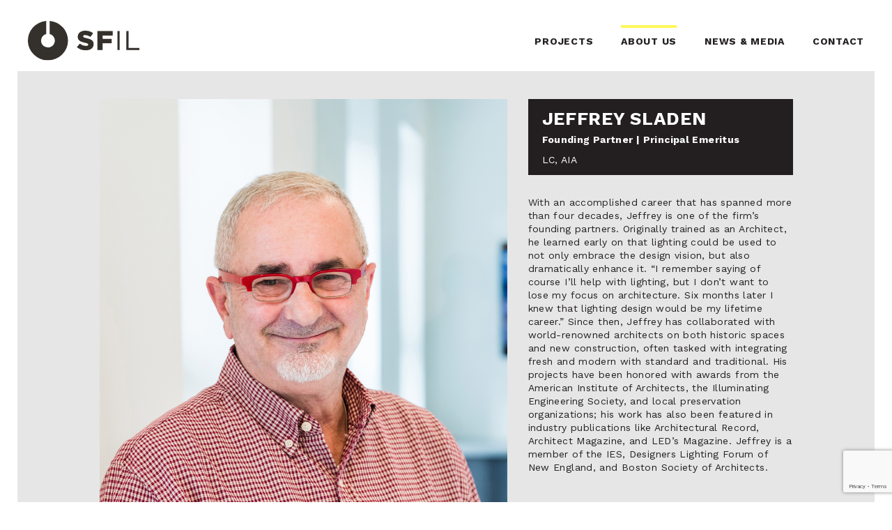

--- FILE ---
content_type: text/html; charset=UTF-8
request_url: https://sladenfeinstein.com/employee/jeffrey-w-sladen
body_size: 4592
content:
<!doctype html>
<html lang="en">

<head>
    <meta charset="utf-8">
    <meta name="viewport" content="width=device-width, initial-scale=1, shrink-to-fit=no">
    <link rel="stylesheet" href="/css/aos.css">
    <link rel="stylesheet" href="/css/font-awesome.min.css">
    <link rel="preconnect" href="https://fonts.gstatic.com">
    <link href="https://fonts.googleapis.com/css2?family=Work+Sans:ital,wght@0,100;0,200;0,300;0,400;0,500;0,600;0,700;0,800;0,900;1,100;1,200;1,300;1,400;1,500;1,600;1,700;1,800;1,900&display=swap" rel="stylesheet">
    <link rel="stylesheet" href="/css/bootstrap.min.css">
     <link rel="stylesheet" href="/css/magnific-popup.css">
    <link rel="stylesheet" href="/css/css.css">
    <link rel="stylesheet" href="/css/dev.css">
    <link rel="apple-touch-icon" sizes="180x180" href="/apple-touch-icon.png">
<link rel="icon" type="image/png" sizes="32x32" href="/favicon-32x32.png">
<link rel="icon" type="image/png" sizes="16x16" href="/favicon-16x16.png">
<link rel="manifest" href="/site.webmanifest">
<meta name="msapplication-TileColor" content="#da532c">
<meta name="theme-color" content="#ffffff">
     
      <title>Jeffrey Sladen | Sladen Feinstein</title>
<meta name='keywords' content='your, default, keywords, here' />
<meta name='description' content='Your default description here' />
<link rel='canonical' href='https://sladenfeinstein.com/index.php/employee/jeffrey-w-sladen' />
<!-- generated by seo_lite -->
    
    	<script>
			(function(i,s,o,g,r,a,m){i[‘GoogleAnalyticsObject’]=r;i[r]=i[r]||function(){(i[r].q=i[r].q||[]).push(arguments)},i[r].l=1*new Date();a=s.createElement(o),
			m=s.getElementsByTagName(o)[0];a.async=1;a.src=g;m.parentNode.insertBefore(a,m)
			})(window,document,‘script’,‘https://www.google-analytics.com/analytics.js','ga’);
			ga(‘create’, ’UA-47245918-5, ‘auto’);
			ga(‘set’, ‘forceSSL’, true);
			ga(‘send’, ‘pageview’);
		</script>
</head>

<!-- <body class=""> -->
<body>
<!-- <nav class="align-items-start bg-white navbar site-nav sticky-top" data-aos="fade-up" data-aos-duration="200"> -->
<nav class="align-items-start bg-white navbar site-nav sticky-top">
    <div class="align-items-center container d-flex justify-content-lg-between desk-rel">
        <div class="brand">
            <a href="/" class="logo" aria-describedby="desc"><img src="/images/logo.svg" alt="Sladen logo"></a>
            <div id="desc" style="display:none;">Sladen logo</div>
        </div>
        <div id="nav-icon" class="nav-icon">
            <span></span>
            <span></span>
            <span></span>
            <span></span>
        </div>
        <!-- <div class="main-nav " id="main-nav"> -->
            <div class="main-nav" id="main-nav">
                <ul class="nav">
                    <li class=" has-sub project-menu"><a href="/projects">Projects</a>
                        <ul class="sub-nav nav project-drops">
                          
                          <!-- <li><a href="/projects/category/academic"><span class="heavy">Academic</span><span class="light">Academic</span></a></li> -->
                          
                          <li><a class="" href="/projects/category/3">Academic</a>
                            
                            
                       
                          <!-- <li><a href="/projects/category/health-labs-tech"><span class="heavy">Health Labs + Tech</span><span class="light">Health Labs + Tech</span></a></li> -->
                          
                          <li><a class="" href="/projects/category/1">Health Labs + Tech</a>
                            
                            
                       
                          <!-- <li><a href="/projects/category/workplace"><span class="heavy">Workplace</span><span class="light">Workplace</span></a></li> -->
                          
                          <li><a class="" href="/projects/category/2">Workplace</a>
                            
                            
                       
                          <!-- <li><a href="/projects/category/cultural"><span class="heavy">Cultural</span><span class="light">Cultural</span></a></li> -->
                          
                          <li><a class="" href="/projects/category/12">Cultural</a>
                            
                            
                       
                          <!-- <li><a href="/projects/category/historic"><span class="heavy">Historic</span><span class="light">Historic</span></a></li> -->
                          
                          <li><a class="" href="/projects/category/6">Historic</a>
                            
                            
                       
                          <!-- <li><a href="/projects/category/retail"><span class="heavy">Retail</span><span class="light">Retail</span></a></li> -->
                          
                          <li><a class="" href="/projects/category/13">Retail</a>
                            
                            
                       
                          <!-- <li><a href="/projects/category/civic"><span class="heavy">Civic</span><span class="light">Civic</span></a></li> -->
                          
                          <li><a class="" href="/projects/category/4">Civic</a>
                            
                            
                       
                          <!-- <li><a href="/projects/category/hospitality"><span class="heavy">Hospitality</span><span class="light">Hospitality</span></a></li> -->
                          
                          <li><a class="" href="/projects/category/7">Hospitality</a>
                            
                            
                       
                          <!-- <li><a href="/projects/category/residential"><span class="heavy">Residential</span><span class="light">Residential</span></a></li> -->
                          
                          <li><a class="" href="/projects/category/14">Residential</a>
                            
                            
                       
                          <!-- <li><a href="/projects/category/multi"><span class="heavy">Multi-Family Residence</span><span class="light">Multi-Family Residence</span></a></li> -->
                          
                            
                            <ul class="sub-nav child-sub-nav d-flex shadow-none">
                               
                               <li><a class="d-flex align-items-center " href="/projects/category/16">&raquo; Multi</a></li>
                               <li><a class="d-flex align-items-center " href="/projects/category/17">&raquo; Private</a></li>
                               
                           </ul>
                       </li>
                       
                       
                          <!-- <li><a href="/projects/category/private"><span class="heavy">Private Residence</span><span class="light">Private Residence</span></a></li> -->
                          
                            
                            <ul class="sub-nav child-sub-nav d-flex shadow-none">
                               
                           </ul>
                       </li>
                       
                       
                          <!-- <li><a href="/projects/category/exterior"><span class="heavy">Exterior</span><span class="light">Exterior</span></a></li> -->
                          
                          <li><a class="" href="/projects/category/5">Exterior</a>
                            
                            
                       
                          <!-- <li><a href="/projects/category/on-the-boards"><span class="heavy">On The Boards</span><span class="light">On The Boards</span></a></li> -->
                          
                          <li><a class="" href="/projects/category/9">On The Boards</a>
                            
                            
                       
                   </ul>
               </li>
               <li class="has-sub active">
                <span class="link">About Us</span>
                <ul class="sub-nav nav">
                    <li><a class="" href="/about">About Us</a></li>
                    <li><a class="" href="/our-team">OUR TEAM</a></li>
                    <li><a class="" href="/sustainability">Sustainability</a></li>
                </ul>
            </li>
            <li class=""><a href="/news">News &amp; Media</a></li>
            <li class=""><a href="/contact">Contact</a></li>
        </ul>
    </div>
</div>
</nav>

  <section class="sec content employee-meta" data-aos="fade-up" data-aos-duration="1000" data-aos-delay="100">
        <div class="container employee-content">
            <div class="row">
            	
                <div class="col-md-6 offset-xl-1">
                    <div class="img-employee">
                    	
                        
                        <img src="https://sladenfeinstein.com/images/uploads/Jeffrey_Sladen.jpg" alt="" class="w-100">
                        
                        
                    </div>
                </div>
                <div class="col-md-6 col-xl-4">
                    <div class="copy">
                        <h2>Jeffrey Sladen</h2>
                        <h3 class="post">Founding Partner | Principal Emeritus </h3>
                        <h4 class="skills">LC, AIA</h4>
                    </div>
                    
                    <p>With an accomplished career that has spanned more than four decades, Jeffrey is one of the firm&rsquo;s founding partners. Originally trained as an Architect, he learned early on that lighting could be used to not only embrace the design vision, but also dramatically enhance it. &ldquo;I remember saying of course I&rsquo;ll help with lighting, but I don&rsquo;t want to lose my focus on architecture. Six months later I knew that lighting design would be my lifetime career.&rdquo; Since then, Jeffrey has collaborated with world-renowned architects on both historic spaces and new construction, often tasked with integrating fresh and modern with standard and traditional. His projects have been honored with awards from the American Institute of Architects, the Illuminating Engineering Society, and local preservation organizations; his work has also been featured in industry publications like Architectural Record, Architect Magazine, and LED&rsquo;s Magazine. Jeffrey is a member of the IES, Designers Lighting Forum of New England, and Boston Society of Architects.</p>

                    
                </div>
                
            </div>
        </div>
    </section>
    <section class="sec our-team" data-aos="fade-up" data-aos-duration="1000" data-aos-delay="100">
        <div class="container">
            <div class="row">
                
                <div class="col-md-4 col-lg-3">
                    <div class="box">
                        <a href="/employee/josh-feinstein" >
                        	
                            <div class="img"><img src="https://sladenfeinstein.com/images/uploads/Josh_Feinstein_new_thumbnail.jpg" alt="" class="w-100"></div>
                            
                            <div class="name">
                                <div class="logo">
                                    <svg id="shape-logo" data-name="shape-logo" xmlns="http://www.w3.org/2000/svg" width="26.004" height="25.953" viewBox="0 0 26.004 25.953">
                                        <path id="logo-path" data-name="logo-path" d="M1326.208-150v8.64a4.476,4.476,0,0,1,3.087,5.873,4.262,4.262,0,0,1-2.713,2.661,4.478,4.478,0,0,1-5.947-4.223,4.456,4.456,0,0,1,3.352-4.314V-150a13,13,0,0,0-11.88,13.51,13.062,13.062,0,0,0,12.609,12.438,13,13,0,0,0,13.383-13A13,13,0,0,0,1326.208-150Z" transform="translate(-1312.096 149.997)" fill="#fff"></path>
                                    </svg>
                                </div>
                                <h2>Josh Feinstein<br><span class="d-block">Founding Partner | Principal</span></h2>
                            </div>
                        </a>
                    </div>
                </div>
                
                <div class="col-md-4 col-lg-3">
                    <div class="box">
                        <a href="/employee/julie-rose" >
                        	
                            <div class="img"><img src="https://sladenfeinstein.com/images/uploads/Julie_Rose_LC%2C_IALD_new_thumbnail.jpg" alt="" class="w-100"></div>
                            
                            <div class="name">
                                <div class="logo">
                                    <svg id="shape-logo" data-name="shape-logo" xmlns="http://www.w3.org/2000/svg" width="26.004" height="25.953" viewBox="0 0 26.004 25.953">
                                        <path id="logo-path" data-name="logo-path" d="M1326.208-150v8.64a4.476,4.476,0,0,1,3.087,5.873,4.262,4.262,0,0,1-2.713,2.661,4.478,4.478,0,0,1-5.947-4.223,4.456,4.456,0,0,1,3.352-4.314V-150a13,13,0,0,0-11.88,13.51,13.062,13.062,0,0,0,12.609,12.438,13,13,0,0,0,13.383-13A13,13,0,0,0,1326.208-150Z" transform="translate(-1312.096 149.997)" fill="#fff"></path>
                                    </svg>
                                </div>
                                <h2>Julie Rose<br><span class="d-block">Principal | Providence, RI Studio Leader</span></h2>
                            </div>
                        </a>
                    </div>
                </div>
                
                <div class="col-md-4 col-lg-3">
                    <div class="box">
                        <a href="/employee/reiko-kagawa" >
                        	
                            <div class="img"><img src="https://sladenfeinstein.com/images/uploads/pti4.jpg" alt="" class="w-100"></div>
                            
                            <div class="name">
                                <div class="logo">
                                    <svg id="shape-logo" data-name="shape-logo" xmlns="http://www.w3.org/2000/svg" width="26.004" height="25.953" viewBox="0 0 26.004 25.953">
                                        <path id="logo-path" data-name="logo-path" d="M1326.208-150v8.64a4.476,4.476,0,0,1,3.087,5.873,4.262,4.262,0,0,1-2.713,2.661,4.478,4.478,0,0,1-5.947-4.223,4.456,4.456,0,0,1,3.352-4.314V-150a13,13,0,0,0-11.88,13.51,13.062,13.062,0,0,0,12.609,12.438,13,13,0,0,0,13.383-13A13,13,0,0,0,1326.208-150Z" transform="translate(-1312.096 149.997)" fill="#fff"></path>
                                    </svg>
                                </div>
                                <h2>Reiko Kagawa<br><span class="d-block">Principal</span></h2>
                            </div>
                        </a>
                    </div>
                </div>
                
                <div class="col-md-4 col-lg-3">
                    <div class="box">
                        <a href="/employee/ben-strauss" >
                        	
                            <div class="img"><img src="https://sladenfeinstein.com/images/uploads/Ben_Strauss_LC%2C_Assoc._IALD_Thumbnail__1.jpg" alt="" class="w-100"></div>
                            
                            <div class="name">
                                <div class="logo">
                                    <svg id="shape-logo" data-name="shape-logo" xmlns="http://www.w3.org/2000/svg" width="26.004" height="25.953" viewBox="0 0 26.004 25.953">
                                        <path id="logo-path" data-name="logo-path" d="M1326.208-150v8.64a4.476,4.476,0,0,1,3.087,5.873,4.262,4.262,0,0,1-2.713,2.661,4.478,4.478,0,0,1-5.947-4.223,4.456,4.456,0,0,1,3.352-4.314V-150a13,13,0,0,0-11.88,13.51,13.062,13.062,0,0,0,12.609,12.438,13,13,0,0,0,13.383-13A13,13,0,0,0,1326.208-150Z" transform="translate(-1312.096 149.997)" fill="#fff"></path>
                                    </svg>
                                </div>
                                <h2>Ben Strauss<br><span class="d-block">Principal</span></h2>
                            </div>
                        </a>
                    </div>
                </div>
                
                <div class="col-md-4 col-lg-3">
                    <div class="box">
                        <a href="/employee/carol-williams" >
                        	
                            <div class="img"><img src="https://sladenfeinstein.com/images/uploads/pti7.jpg" alt="" class="w-100"></div>
                            
                            <div class="name">
                                <div class="logo">
                                    <svg id="shape-logo" data-name="shape-logo" xmlns="http://www.w3.org/2000/svg" width="26.004" height="25.953" viewBox="0 0 26.004 25.953">
                                        <path id="logo-path" data-name="logo-path" d="M1326.208-150v8.64a4.476,4.476,0,0,1,3.087,5.873,4.262,4.262,0,0,1-2.713,2.661,4.478,4.478,0,0,1-5.947-4.223,4.456,4.456,0,0,1,3.352-4.314V-150a13,13,0,0,0-11.88,13.51,13.062,13.062,0,0,0,12.609,12.438,13,13,0,0,0,13.383-13A13,13,0,0,0,1326.208-150Z" transform="translate(-1312.096 149.997)" fill="#fff"></path>
                                    </svg>
                                </div>
                                <h2>Carol Williams<br><span class="d-block">Associate</span></h2>
                            </div>
                        </a>
                    </div>
                </div>
                
                <div class="col-md-4 col-lg-3">
                    <div class="box">
                        <a href="/employee/melissa-mattes" >
                        	
                            <div class="img"><img src="https://sladenfeinstein.com/images/uploads/Mel_Small.jpg" alt="" class="w-100"></div>
                            
                            <div class="name">
                                <div class="logo">
                                    <svg id="shape-logo" data-name="shape-logo" xmlns="http://www.w3.org/2000/svg" width="26.004" height="25.953" viewBox="0 0 26.004 25.953">
                                        <path id="logo-path" data-name="logo-path" d="M1326.208-150v8.64a4.476,4.476,0,0,1,3.087,5.873,4.262,4.262,0,0,1-2.713,2.661,4.478,4.478,0,0,1-5.947-4.223,4.456,4.456,0,0,1,3.352-4.314V-150a13,13,0,0,0-11.88,13.51,13.062,13.062,0,0,0,12.609,12.438,13,13,0,0,0,13.383-13A13,13,0,0,0,1326.208-150Z" transform="translate(-1312.096 149.997)" fill="#fff"></path>
                                    </svg>
                                </div>
                                <h2>Melissa Mattes<br><span class="d-block">Associate | Washington DC Studio Director | Sustainability Leader</span></h2>
                            </div>
                        </a>
                    </div>
                </div>
                
                <div class="col-md-4 col-lg-3">
                    <div class="box">
                        <a href="/employee/jennifer-bean" >
                        	
                            <div class="img"><img src="https://sladenfeinstein.com/images/uploads/Jennifer_Bean_LC_new_thumbnail_1.jpg" alt="" class="w-100"></div>
                            
                            <div class="name">
                                <div class="logo">
                                    <svg id="shape-logo" data-name="shape-logo" xmlns="http://www.w3.org/2000/svg" width="26.004" height="25.953" viewBox="0 0 26.004 25.953">
                                        <path id="logo-path" data-name="logo-path" d="M1326.208-150v8.64a4.476,4.476,0,0,1,3.087,5.873,4.262,4.262,0,0,1-2.713,2.661,4.478,4.478,0,0,1-5.947-4.223,4.456,4.456,0,0,1,3.352-4.314V-150a13,13,0,0,0-11.88,13.51,13.062,13.062,0,0,0,12.609,12.438,13,13,0,0,0,13.383-13A13,13,0,0,0,1326.208-150Z" transform="translate(-1312.096 149.997)" fill="#fff"></path>
                                    </svg>
                                </div>
                                <h2>Jennifer Bean<br><span class="d-block">Associate | Controls Specialist</span></h2>
                            </div>
                        </a>
                    </div>
                </div>
                
                <div class="col-md-4 col-lg-3">
                    <div class="box">
                        <a href="/employee/peter-wright" >
                        	
                            <div class="img"><img src="https://sladenfeinstein.com/images/uploads/Peter_Wright%2C_LC_thumbnail.jpg" alt="" class="w-100"></div>
                            
                            <div class="name">
                                <div class="logo">
                                    <svg id="shape-logo" data-name="shape-logo" xmlns="http://www.w3.org/2000/svg" width="26.004" height="25.953" viewBox="0 0 26.004 25.953">
                                        <path id="logo-path" data-name="logo-path" d="M1326.208-150v8.64a4.476,4.476,0,0,1,3.087,5.873,4.262,4.262,0,0,1-2.713,2.661,4.478,4.478,0,0,1-5.947-4.223,4.456,4.456,0,0,1,3.352-4.314V-150a13,13,0,0,0-11.88,13.51,13.062,13.062,0,0,0,12.609,12.438,13,13,0,0,0,13.383-13A13,13,0,0,0,1326.208-150Z" transform="translate(-1312.096 149.997)" fill="#fff"></path>
                                    </svg>
                                </div>
                                <h2>Peter Wright<br><span class="d-block">Senior Lighting Designer</span></h2>
                            </div>
                        </a>
                    </div>
                </div>
                
                <div class="col-md-4 col-lg-3">
                    <div class="box">
                        <a href="/employee/Kranthi-sala" >
                        	
                            <div class="img"><img src="https://sladenfeinstein.com/images/uploads/Durga-Kranti-Sala%402x.jpg" alt="" class="w-100"></div>
                            
                            <div class="name">
                                <div class="logo">
                                    <svg id="shape-logo" data-name="shape-logo" xmlns="http://www.w3.org/2000/svg" width="26.004" height="25.953" viewBox="0 0 26.004 25.953">
                                        <path id="logo-path" data-name="logo-path" d="M1326.208-150v8.64a4.476,4.476,0,0,1,3.087,5.873,4.262,4.262,0,0,1-2.713,2.661,4.478,4.478,0,0,1-5.947-4.223,4.456,4.456,0,0,1,3.352-4.314V-150a13,13,0,0,0-11.88,13.51,13.062,13.062,0,0,0,12.609,12.438,13,13,0,0,0,13.383-13A13,13,0,0,0,1326.208-150Z" transform="translate(-1312.096 149.997)" fill="#fff"></path>
                                    </svg>
                                </div>
                                <h2>Kranthi Sala<br><span class="d-block">Senior Lighting Designer</span></h2>
                            </div>
                        </a>
                    </div>
                </div>
                
                <div class="col-md-4 col-lg-3">
                    <div class="box">
                        <a href="/employee/c-webster-marsh" >
                        	
                            <div class="img"><img src="https://sladenfeinstein.com/images/uploads/Webster_Marsh_Small.jpg" alt="" class="w-100"></div>
                            
                            <div class="name">
                                <div class="logo">
                                    <svg id="shape-logo" data-name="shape-logo" xmlns="http://www.w3.org/2000/svg" width="26.004" height="25.953" viewBox="0 0 26.004 25.953">
                                        <path id="logo-path" data-name="logo-path" d="M1326.208-150v8.64a4.476,4.476,0,0,1,3.087,5.873,4.262,4.262,0,0,1-2.713,2.661,4.478,4.478,0,0,1-5.947-4.223,4.456,4.456,0,0,1,3.352-4.314V-150a13,13,0,0,0-11.88,13.51,13.062,13.062,0,0,0,12.609,12.438,13,13,0,0,0,13.383-13A13,13,0,0,0,1326.208-150Z" transform="translate(-1312.096 149.997)" fill="#fff"></path>
                                    </svg>
                                </div>
                                <h2>C. Webster Marsh<br><span class="d-block">Lighting Controls Designer</span></h2>
                            </div>
                        </a>
                    </div>
                </div>
                
                <div class="col-md-4 col-lg-3">
                    <div class="box">
                        <a href="/employee/min-sun" >
                        	
                            <div class="img"><img src="https://sladenfeinstein.com/images/uploads/Min_Sun_snall.jpg" alt="" class="w-100"></div>
                            
                            <div class="name">
                                <div class="logo">
                                    <svg id="shape-logo" data-name="shape-logo" xmlns="http://www.w3.org/2000/svg" width="26.004" height="25.953" viewBox="0 0 26.004 25.953">
                                        <path id="logo-path" data-name="logo-path" d="M1326.208-150v8.64a4.476,4.476,0,0,1,3.087,5.873,4.262,4.262,0,0,1-2.713,2.661,4.478,4.478,0,0,1-5.947-4.223,4.456,4.456,0,0,1,3.352-4.314V-150a13,13,0,0,0-11.88,13.51,13.062,13.062,0,0,0,12.609,12.438,13,13,0,0,0,13.383-13A13,13,0,0,0,1326.208-150Z" transform="translate(-1312.096 149.997)" fill="#fff"></path>
                                    </svg>
                                </div>
                                <h2>Min Sun<br><span class="d-block">Lighting Designer</span></h2>
                            </div>
                        </a>
                    </div>
                </div>
                
                <div class="col-md-4 col-lg-3">
                    <div class="box">
                        <a href="/employee/katelyn-cotter" >
                        	
                            <div class="img"><img src="https://sladenfeinstein.com/images/uploads/Katelyn_Cotter_thumbnail.jpg" alt="" class="w-100"></div>
                            
                            <div class="name">
                                <div class="logo">
                                    <svg id="shape-logo" data-name="shape-logo" xmlns="http://www.w3.org/2000/svg" width="26.004" height="25.953" viewBox="0 0 26.004 25.953">
                                        <path id="logo-path" data-name="logo-path" d="M1326.208-150v8.64a4.476,4.476,0,0,1,3.087,5.873,4.262,4.262,0,0,1-2.713,2.661,4.478,4.478,0,0,1-5.947-4.223,4.456,4.456,0,0,1,3.352-4.314V-150a13,13,0,0,0-11.88,13.51,13.062,13.062,0,0,0,12.609,12.438,13,13,0,0,0,13.383-13A13,13,0,0,0,1326.208-150Z" transform="translate(-1312.096 149.997)" fill="#fff"></path>
                                    </svg>
                                </div>
                                <h2>Katelyn Cotter<br><span class="d-block">Marketing Consultant</span></h2>
                            </div>
                        </a>
                    </div>
                </div>
                
                <div class="col-md-4 col-lg-3">
                    <div class="box">
                        <a href="/employee/kathy-poirier" >
                        	
                            <div class="img"><img src="https://sladenfeinstein.com/images/uploads/pti11.jpg" alt="" class="w-100"></div>
                            
                            <div class="name">
                                <div class="logo">
                                    <svg id="shape-logo" data-name="shape-logo" xmlns="http://www.w3.org/2000/svg" width="26.004" height="25.953" viewBox="0 0 26.004 25.953">
                                        <path id="logo-path" data-name="logo-path" d="M1326.208-150v8.64a4.476,4.476,0,0,1,3.087,5.873,4.262,4.262,0,0,1-2.713,2.661,4.478,4.478,0,0,1-5.947-4.223,4.456,4.456,0,0,1,3.352-4.314V-150a13,13,0,0,0-11.88,13.51,13.062,13.062,0,0,0,12.609,12.438,13,13,0,0,0,13.383-13A13,13,0,0,0,1326.208-150Z" transform="translate(-1312.096 149.997)" fill="#fff"></path>
                                    </svg>
                                </div>
                                <h2>Kathy Poirier<br><span class="d-block">Accounting</span></h2>
                            </div>
                        </a>
                    </div>
                </div>
                
                <div class="col-md-4 col-lg-3">
                    <div class="box">
                        <a href="/employee/jeffrey-w-sladen" class="active">
                        	
                            <div class="img"><img src="https://sladenfeinstein.com/images/uploads/pti1.jpg" alt="" class="w-100"></div>
                            
                            <div class="name">
                                <div class="logo">
                                    <svg id="shape-logo" data-name="shape-logo" xmlns="http://www.w3.org/2000/svg" width="26.004" height="25.953" viewBox="0 0 26.004 25.953">
                                        <path id="logo-path" data-name="logo-path" d="M1326.208-150v8.64a4.476,4.476,0,0,1,3.087,5.873,4.262,4.262,0,0,1-2.713,2.661,4.478,4.478,0,0,1-5.947-4.223,4.456,4.456,0,0,1,3.352-4.314V-150a13,13,0,0,0-11.88,13.51,13.062,13.062,0,0,0,12.609,12.438,13,13,0,0,0,13.383-13A13,13,0,0,0,1326.208-150Z" transform="translate(-1312.096 149.997)" fill="#fff"></path>
                                    </svg>
                                </div>
                                <h2>Jeffrey Sladen<br><span class="d-block">Founding Partner | Principal Emeritus </span></h2>
                            </div>
                        </a>
                    </div>
                </div>
                
            </div>
        </div>
    </section>
    <footer class="footer">
        <div class="container">
            <div class="justify-content-md-between row">
                <div class="address col-md-12">
                    <h2>SLADEN FEINSTEIN INTEGRATED LIGHTING, INC.</h2>
                </div>
                <div class="col-md-3 flex-md-grow-0 address">
                    <h2>HEADQUARTERS</h2>
                    <p> 434 Massachusetts Ave<br>Suite 506<br>Boston, MA 02118<br>-<br><a href="tel:617-267-9500">617.267.9500</a> <strong>Tel</strong><br><a href="fax:617.267.9590">617.267.9590</a> <strong>Fax</strong></p>
                    <p><strong><a href="mailto:info@sladenfeinstein.com">info@sladenfeinstein.com</a></strong></p>
                </div>
                <div class="col-md-3 address">
                    <h2> PROVIDENCE, RI STUDIO</h2>
                    <p>
                        225 Dyer Street<br>
						Providence, RI 02903
                        <strong><a href="mailto:providenceinfo@sladenfeinstein.com">riinfo@sladenfeinstein.com</a></strong>
                    </p>                    
                </div>
                <div class="col-md-3 address">
                    <h2>WASHINGTON DC STUDIO</h2>
                    <p>
                         <strong><a href="mailto:dcinfo@sladenfeinstein.com">dcinfo@sladenfeinstein.com</a></strong>
                    </p>                    
                </div>

                <div class="col-md-3 flex-md-grow-0 connect">
                    <h2>Sign up to stay connected</h2>
                    <p>Sign up for our newsletters to get<br> updates straight to your inbox</p>
                    <form action="">
                        <div class="d-flex input">
                            <label for="connectemail" class="sr-only">Email</label>
                            <input type="text" name="" id="connectemail" placeholder="Name@email.com" class="flex-grow-1">
                            <button aria-label="Left Align"><img src="/images/arrow-go.svg" alt=""></button>
                        </div>
                        <label class="check">I agree to the <a href="/privacy-policy">privacy policy</a>
                            <input type="checkbox">
                            <span class="checkmark"></span>
                        </label>
                    </form>
                </div>
            </div>
            <div class="row bottom">
                <div class="col-12">
                    <ul class="align-items-center justify-content-center nav social">
                        <!--<li><a href="https://m.facebook.com/SladenFeinsteinLighting/" aria-label="fa-facebook"><i class="fa fa-facebook" aria-hidden="true"></i></a></li>-->
                        <li><a href="https://www.instagram.com/sladenfeinstein/" aria-label="instagram"><i class="fa fa-instagram" aria-hidden="true"></i></a></li>
                        <li><a href="https://www.linkedin.com/company/sladen-feinstein-integrated-lighting-inc." aria-label="instagram"><i class="fa fa-linkedin" aria-hidden="true"></i></a></li>
                    </ul>
                    <div class="copyright text-center">&copy; 2026 SLADEN FEINSTEIN INTEGRATED LIGHTING, INC.</div>
                </div>
            </div>
        </div>
    </footer>
    <script src="/js/jquery.min.js"></script>
    <script src="/js/bootstrap.min.js"></script>
    <script src="/js/jquery.magnific-popup.min.js"></script>
    <script src="/js/owl.carousel.min.js"></script>
    <script src="/js/aos.js"></script>
    <script src="/js/main.js"></script>
    <script src="https://www.google.com/recaptcha/api.js?render=6LdwVI4nAAAAAN45MvrVDKictg4jD63Zvt-jUH1P"></script>
</body>

</html>


--- FILE ---
content_type: text/html; charset=utf-8
request_url: https://www.google.com/recaptcha/api2/anchor?ar=1&k=6LdwVI4nAAAAAN45MvrVDKictg4jD63Zvt-jUH1P&co=aHR0cHM6Ly9zbGFkZW5mZWluc3RlaW4uY29tOjQ0Mw..&hl=en&v=PoyoqOPhxBO7pBk68S4YbpHZ&size=invisible&anchor-ms=20000&execute-ms=30000&cb=ajoocgwb57yi
body_size: 48510
content:
<!DOCTYPE HTML><html dir="ltr" lang="en"><head><meta http-equiv="Content-Type" content="text/html; charset=UTF-8">
<meta http-equiv="X-UA-Compatible" content="IE=edge">
<title>reCAPTCHA</title>
<style type="text/css">
/* cyrillic-ext */
@font-face {
  font-family: 'Roboto';
  font-style: normal;
  font-weight: 400;
  font-stretch: 100%;
  src: url(//fonts.gstatic.com/s/roboto/v48/KFO7CnqEu92Fr1ME7kSn66aGLdTylUAMa3GUBHMdazTgWw.woff2) format('woff2');
  unicode-range: U+0460-052F, U+1C80-1C8A, U+20B4, U+2DE0-2DFF, U+A640-A69F, U+FE2E-FE2F;
}
/* cyrillic */
@font-face {
  font-family: 'Roboto';
  font-style: normal;
  font-weight: 400;
  font-stretch: 100%;
  src: url(//fonts.gstatic.com/s/roboto/v48/KFO7CnqEu92Fr1ME7kSn66aGLdTylUAMa3iUBHMdazTgWw.woff2) format('woff2');
  unicode-range: U+0301, U+0400-045F, U+0490-0491, U+04B0-04B1, U+2116;
}
/* greek-ext */
@font-face {
  font-family: 'Roboto';
  font-style: normal;
  font-weight: 400;
  font-stretch: 100%;
  src: url(//fonts.gstatic.com/s/roboto/v48/KFO7CnqEu92Fr1ME7kSn66aGLdTylUAMa3CUBHMdazTgWw.woff2) format('woff2');
  unicode-range: U+1F00-1FFF;
}
/* greek */
@font-face {
  font-family: 'Roboto';
  font-style: normal;
  font-weight: 400;
  font-stretch: 100%;
  src: url(//fonts.gstatic.com/s/roboto/v48/KFO7CnqEu92Fr1ME7kSn66aGLdTylUAMa3-UBHMdazTgWw.woff2) format('woff2');
  unicode-range: U+0370-0377, U+037A-037F, U+0384-038A, U+038C, U+038E-03A1, U+03A3-03FF;
}
/* math */
@font-face {
  font-family: 'Roboto';
  font-style: normal;
  font-weight: 400;
  font-stretch: 100%;
  src: url(//fonts.gstatic.com/s/roboto/v48/KFO7CnqEu92Fr1ME7kSn66aGLdTylUAMawCUBHMdazTgWw.woff2) format('woff2');
  unicode-range: U+0302-0303, U+0305, U+0307-0308, U+0310, U+0312, U+0315, U+031A, U+0326-0327, U+032C, U+032F-0330, U+0332-0333, U+0338, U+033A, U+0346, U+034D, U+0391-03A1, U+03A3-03A9, U+03B1-03C9, U+03D1, U+03D5-03D6, U+03F0-03F1, U+03F4-03F5, U+2016-2017, U+2034-2038, U+203C, U+2040, U+2043, U+2047, U+2050, U+2057, U+205F, U+2070-2071, U+2074-208E, U+2090-209C, U+20D0-20DC, U+20E1, U+20E5-20EF, U+2100-2112, U+2114-2115, U+2117-2121, U+2123-214F, U+2190, U+2192, U+2194-21AE, U+21B0-21E5, U+21F1-21F2, U+21F4-2211, U+2213-2214, U+2216-22FF, U+2308-230B, U+2310, U+2319, U+231C-2321, U+2336-237A, U+237C, U+2395, U+239B-23B7, U+23D0, U+23DC-23E1, U+2474-2475, U+25AF, U+25B3, U+25B7, U+25BD, U+25C1, U+25CA, U+25CC, U+25FB, U+266D-266F, U+27C0-27FF, U+2900-2AFF, U+2B0E-2B11, U+2B30-2B4C, U+2BFE, U+3030, U+FF5B, U+FF5D, U+1D400-1D7FF, U+1EE00-1EEFF;
}
/* symbols */
@font-face {
  font-family: 'Roboto';
  font-style: normal;
  font-weight: 400;
  font-stretch: 100%;
  src: url(//fonts.gstatic.com/s/roboto/v48/KFO7CnqEu92Fr1ME7kSn66aGLdTylUAMaxKUBHMdazTgWw.woff2) format('woff2');
  unicode-range: U+0001-000C, U+000E-001F, U+007F-009F, U+20DD-20E0, U+20E2-20E4, U+2150-218F, U+2190, U+2192, U+2194-2199, U+21AF, U+21E6-21F0, U+21F3, U+2218-2219, U+2299, U+22C4-22C6, U+2300-243F, U+2440-244A, U+2460-24FF, U+25A0-27BF, U+2800-28FF, U+2921-2922, U+2981, U+29BF, U+29EB, U+2B00-2BFF, U+4DC0-4DFF, U+FFF9-FFFB, U+10140-1018E, U+10190-1019C, U+101A0, U+101D0-101FD, U+102E0-102FB, U+10E60-10E7E, U+1D2C0-1D2D3, U+1D2E0-1D37F, U+1F000-1F0FF, U+1F100-1F1AD, U+1F1E6-1F1FF, U+1F30D-1F30F, U+1F315, U+1F31C, U+1F31E, U+1F320-1F32C, U+1F336, U+1F378, U+1F37D, U+1F382, U+1F393-1F39F, U+1F3A7-1F3A8, U+1F3AC-1F3AF, U+1F3C2, U+1F3C4-1F3C6, U+1F3CA-1F3CE, U+1F3D4-1F3E0, U+1F3ED, U+1F3F1-1F3F3, U+1F3F5-1F3F7, U+1F408, U+1F415, U+1F41F, U+1F426, U+1F43F, U+1F441-1F442, U+1F444, U+1F446-1F449, U+1F44C-1F44E, U+1F453, U+1F46A, U+1F47D, U+1F4A3, U+1F4B0, U+1F4B3, U+1F4B9, U+1F4BB, U+1F4BF, U+1F4C8-1F4CB, U+1F4D6, U+1F4DA, U+1F4DF, U+1F4E3-1F4E6, U+1F4EA-1F4ED, U+1F4F7, U+1F4F9-1F4FB, U+1F4FD-1F4FE, U+1F503, U+1F507-1F50B, U+1F50D, U+1F512-1F513, U+1F53E-1F54A, U+1F54F-1F5FA, U+1F610, U+1F650-1F67F, U+1F687, U+1F68D, U+1F691, U+1F694, U+1F698, U+1F6AD, U+1F6B2, U+1F6B9-1F6BA, U+1F6BC, U+1F6C6-1F6CF, U+1F6D3-1F6D7, U+1F6E0-1F6EA, U+1F6F0-1F6F3, U+1F6F7-1F6FC, U+1F700-1F7FF, U+1F800-1F80B, U+1F810-1F847, U+1F850-1F859, U+1F860-1F887, U+1F890-1F8AD, U+1F8B0-1F8BB, U+1F8C0-1F8C1, U+1F900-1F90B, U+1F93B, U+1F946, U+1F984, U+1F996, U+1F9E9, U+1FA00-1FA6F, U+1FA70-1FA7C, U+1FA80-1FA89, U+1FA8F-1FAC6, U+1FACE-1FADC, U+1FADF-1FAE9, U+1FAF0-1FAF8, U+1FB00-1FBFF;
}
/* vietnamese */
@font-face {
  font-family: 'Roboto';
  font-style: normal;
  font-weight: 400;
  font-stretch: 100%;
  src: url(//fonts.gstatic.com/s/roboto/v48/KFO7CnqEu92Fr1ME7kSn66aGLdTylUAMa3OUBHMdazTgWw.woff2) format('woff2');
  unicode-range: U+0102-0103, U+0110-0111, U+0128-0129, U+0168-0169, U+01A0-01A1, U+01AF-01B0, U+0300-0301, U+0303-0304, U+0308-0309, U+0323, U+0329, U+1EA0-1EF9, U+20AB;
}
/* latin-ext */
@font-face {
  font-family: 'Roboto';
  font-style: normal;
  font-weight: 400;
  font-stretch: 100%;
  src: url(//fonts.gstatic.com/s/roboto/v48/KFO7CnqEu92Fr1ME7kSn66aGLdTylUAMa3KUBHMdazTgWw.woff2) format('woff2');
  unicode-range: U+0100-02BA, U+02BD-02C5, U+02C7-02CC, U+02CE-02D7, U+02DD-02FF, U+0304, U+0308, U+0329, U+1D00-1DBF, U+1E00-1E9F, U+1EF2-1EFF, U+2020, U+20A0-20AB, U+20AD-20C0, U+2113, U+2C60-2C7F, U+A720-A7FF;
}
/* latin */
@font-face {
  font-family: 'Roboto';
  font-style: normal;
  font-weight: 400;
  font-stretch: 100%;
  src: url(//fonts.gstatic.com/s/roboto/v48/KFO7CnqEu92Fr1ME7kSn66aGLdTylUAMa3yUBHMdazQ.woff2) format('woff2');
  unicode-range: U+0000-00FF, U+0131, U+0152-0153, U+02BB-02BC, U+02C6, U+02DA, U+02DC, U+0304, U+0308, U+0329, U+2000-206F, U+20AC, U+2122, U+2191, U+2193, U+2212, U+2215, U+FEFF, U+FFFD;
}
/* cyrillic-ext */
@font-face {
  font-family: 'Roboto';
  font-style: normal;
  font-weight: 500;
  font-stretch: 100%;
  src: url(//fonts.gstatic.com/s/roboto/v48/KFO7CnqEu92Fr1ME7kSn66aGLdTylUAMa3GUBHMdazTgWw.woff2) format('woff2');
  unicode-range: U+0460-052F, U+1C80-1C8A, U+20B4, U+2DE0-2DFF, U+A640-A69F, U+FE2E-FE2F;
}
/* cyrillic */
@font-face {
  font-family: 'Roboto';
  font-style: normal;
  font-weight: 500;
  font-stretch: 100%;
  src: url(//fonts.gstatic.com/s/roboto/v48/KFO7CnqEu92Fr1ME7kSn66aGLdTylUAMa3iUBHMdazTgWw.woff2) format('woff2');
  unicode-range: U+0301, U+0400-045F, U+0490-0491, U+04B0-04B1, U+2116;
}
/* greek-ext */
@font-face {
  font-family: 'Roboto';
  font-style: normal;
  font-weight: 500;
  font-stretch: 100%;
  src: url(//fonts.gstatic.com/s/roboto/v48/KFO7CnqEu92Fr1ME7kSn66aGLdTylUAMa3CUBHMdazTgWw.woff2) format('woff2');
  unicode-range: U+1F00-1FFF;
}
/* greek */
@font-face {
  font-family: 'Roboto';
  font-style: normal;
  font-weight: 500;
  font-stretch: 100%;
  src: url(//fonts.gstatic.com/s/roboto/v48/KFO7CnqEu92Fr1ME7kSn66aGLdTylUAMa3-UBHMdazTgWw.woff2) format('woff2');
  unicode-range: U+0370-0377, U+037A-037F, U+0384-038A, U+038C, U+038E-03A1, U+03A3-03FF;
}
/* math */
@font-face {
  font-family: 'Roboto';
  font-style: normal;
  font-weight: 500;
  font-stretch: 100%;
  src: url(//fonts.gstatic.com/s/roboto/v48/KFO7CnqEu92Fr1ME7kSn66aGLdTylUAMawCUBHMdazTgWw.woff2) format('woff2');
  unicode-range: U+0302-0303, U+0305, U+0307-0308, U+0310, U+0312, U+0315, U+031A, U+0326-0327, U+032C, U+032F-0330, U+0332-0333, U+0338, U+033A, U+0346, U+034D, U+0391-03A1, U+03A3-03A9, U+03B1-03C9, U+03D1, U+03D5-03D6, U+03F0-03F1, U+03F4-03F5, U+2016-2017, U+2034-2038, U+203C, U+2040, U+2043, U+2047, U+2050, U+2057, U+205F, U+2070-2071, U+2074-208E, U+2090-209C, U+20D0-20DC, U+20E1, U+20E5-20EF, U+2100-2112, U+2114-2115, U+2117-2121, U+2123-214F, U+2190, U+2192, U+2194-21AE, U+21B0-21E5, U+21F1-21F2, U+21F4-2211, U+2213-2214, U+2216-22FF, U+2308-230B, U+2310, U+2319, U+231C-2321, U+2336-237A, U+237C, U+2395, U+239B-23B7, U+23D0, U+23DC-23E1, U+2474-2475, U+25AF, U+25B3, U+25B7, U+25BD, U+25C1, U+25CA, U+25CC, U+25FB, U+266D-266F, U+27C0-27FF, U+2900-2AFF, U+2B0E-2B11, U+2B30-2B4C, U+2BFE, U+3030, U+FF5B, U+FF5D, U+1D400-1D7FF, U+1EE00-1EEFF;
}
/* symbols */
@font-face {
  font-family: 'Roboto';
  font-style: normal;
  font-weight: 500;
  font-stretch: 100%;
  src: url(//fonts.gstatic.com/s/roboto/v48/KFO7CnqEu92Fr1ME7kSn66aGLdTylUAMaxKUBHMdazTgWw.woff2) format('woff2');
  unicode-range: U+0001-000C, U+000E-001F, U+007F-009F, U+20DD-20E0, U+20E2-20E4, U+2150-218F, U+2190, U+2192, U+2194-2199, U+21AF, U+21E6-21F0, U+21F3, U+2218-2219, U+2299, U+22C4-22C6, U+2300-243F, U+2440-244A, U+2460-24FF, U+25A0-27BF, U+2800-28FF, U+2921-2922, U+2981, U+29BF, U+29EB, U+2B00-2BFF, U+4DC0-4DFF, U+FFF9-FFFB, U+10140-1018E, U+10190-1019C, U+101A0, U+101D0-101FD, U+102E0-102FB, U+10E60-10E7E, U+1D2C0-1D2D3, U+1D2E0-1D37F, U+1F000-1F0FF, U+1F100-1F1AD, U+1F1E6-1F1FF, U+1F30D-1F30F, U+1F315, U+1F31C, U+1F31E, U+1F320-1F32C, U+1F336, U+1F378, U+1F37D, U+1F382, U+1F393-1F39F, U+1F3A7-1F3A8, U+1F3AC-1F3AF, U+1F3C2, U+1F3C4-1F3C6, U+1F3CA-1F3CE, U+1F3D4-1F3E0, U+1F3ED, U+1F3F1-1F3F3, U+1F3F5-1F3F7, U+1F408, U+1F415, U+1F41F, U+1F426, U+1F43F, U+1F441-1F442, U+1F444, U+1F446-1F449, U+1F44C-1F44E, U+1F453, U+1F46A, U+1F47D, U+1F4A3, U+1F4B0, U+1F4B3, U+1F4B9, U+1F4BB, U+1F4BF, U+1F4C8-1F4CB, U+1F4D6, U+1F4DA, U+1F4DF, U+1F4E3-1F4E6, U+1F4EA-1F4ED, U+1F4F7, U+1F4F9-1F4FB, U+1F4FD-1F4FE, U+1F503, U+1F507-1F50B, U+1F50D, U+1F512-1F513, U+1F53E-1F54A, U+1F54F-1F5FA, U+1F610, U+1F650-1F67F, U+1F687, U+1F68D, U+1F691, U+1F694, U+1F698, U+1F6AD, U+1F6B2, U+1F6B9-1F6BA, U+1F6BC, U+1F6C6-1F6CF, U+1F6D3-1F6D7, U+1F6E0-1F6EA, U+1F6F0-1F6F3, U+1F6F7-1F6FC, U+1F700-1F7FF, U+1F800-1F80B, U+1F810-1F847, U+1F850-1F859, U+1F860-1F887, U+1F890-1F8AD, U+1F8B0-1F8BB, U+1F8C0-1F8C1, U+1F900-1F90B, U+1F93B, U+1F946, U+1F984, U+1F996, U+1F9E9, U+1FA00-1FA6F, U+1FA70-1FA7C, U+1FA80-1FA89, U+1FA8F-1FAC6, U+1FACE-1FADC, U+1FADF-1FAE9, U+1FAF0-1FAF8, U+1FB00-1FBFF;
}
/* vietnamese */
@font-face {
  font-family: 'Roboto';
  font-style: normal;
  font-weight: 500;
  font-stretch: 100%;
  src: url(//fonts.gstatic.com/s/roboto/v48/KFO7CnqEu92Fr1ME7kSn66aGLdTylUAMa3OUBHMdazTgWw.woff2) format('woff2');
  unicode-range: U+0102-0103, U+0110-0111, U+0128-0129, U+0168-0169, U+01A0-01A1, U+01AF-01B0, U+0300-0301, U+0303-0304, U+0308-0309, U+0323, U+0329, U+1EA0-1EF9, U+20AB;
}
/* latin-ext */
@font-face {
  font-family: 'Roboto';
  font-style: normal;
  font-weight: 500;
  font-stretch: 100%;
  src: url(//fonts.gstatic.com/s/roboto/v48/KFO7CnqEu92Fr1ME7kSn66aGLdTylUAMa3KUBHMdazTgWw.woff2) format('woff2');
  unicode-range: U+0100-02BA, U+02BD-02C5, U+02C7-02CC, U+02CE-02D7, U+02DD-02FF, U+0304, U+0308, U+0329, U+1D00-1DBF, U+1E00-1E9F, U+1EF2-1EFF, U+2020, U+20A0-20AB, U+20AD-20C0, U+2113, U+2C60-2C7F, U+A720-A7FF;
}
/* latin */
@font-face {
  font-family: 'Roboto';
  font-style: normal;
  font-weight: 500;
  font-stretch: 100%;
  src: url(//fonts.gstatic.com/s/roboto/v48/KFO7CnqEu92Fr1ME7kSn66aGLdTylUAMa3yUBHMdazQ.woff2) format('woff2');
  unicode-range: U+0000-00FF, U+0131, U+0152-0153, U+02BB-02BC, U+02C6, U+02DA, U+02DC, U+0304, U+0308, U+0329, U+2000-206F, U+20AC, U+2122, U+2191, U+2193, U+2212, U+2215, U+FEFF, U+FFFD;
}
/* cyrillic-ext */
@font-face {
  font-family: 'Roboto';
  font-style: normal;
  font-weight: 900;
  font-stretch: 100%;
  src: url(//fonts.gstatic.com/s/roboto/v48/KFO7CnqEu92Fr1ME7kSn66aGLdTylUAMa3GUBHMdazTgWw.woff2) format('woff2');
  unicode-range: U+0460-052F, U+1C80-1C8A, U+20B4, U+2DE0-2DFF, U+A640-A69F, U+FE2E-FE2F;
}
/* cyrillic */
@font-face {
  font-family: 'Roboto';
  font-style: normal;
  font-weight: 900;
  font-stretch: 100%;
  src: url(//fonts.gstatic.com/s/roboto/v48/KFO7CnqEu92Fr1ME7kSn66aGLdTylUAMa3iUBHMdazTgWw.woff2) format('woff2');
  unicode-range: U+0301, U+0400-045F, U+0490-0491, U+04B0-04B1, U+2116;
}
/* greek-ext */
@font-face {
  font-family: 'Roboto';
  font-style: normal;
  font-weight: 900;
  font-stretch: 100%;
  src: url(//fonts.gstatic.com/s/roboto/v48/KFO7CnqEu92Fr1ME7kSn66aGLdTylUAMa3CUBHMdazTgWw.woff2) format('woff2');
  unicode-range: U+1F00-1FFF;
}
/* greek */
@font-face {
  font-family: 'Roboto';
  font-style: normal;
  font-weight: 900;
  font-stretch: 100%;
  src: url(//fonts.gstatic.com/s/roboto/v48/KFO7CnqEu92Fr1ME7kSn66aGLdTylUAMa3-UBHMdazTgWw.woff2) format('woff2');
  unicode-range: U+0370-0377, U+037A-037F, U+0384-038A, U+038C, U+038E-03A1, U+03A3-03FF;
}
/* math */
@font-face {
  font-family: 'Roboto';
  font-style: normal;
  font-weight: 900;
  font-stretch: 100%;
  src: url(//fonts.gstatic.com/s/roboto/v48/KFO7CnqEu92Fr1ME7kSn66aGLdTylUAMawCUBHMdazTgWw.woff2) format('woff2');
  unicode-range: U+0302-0303, U+0305, U+0307-0308, U+0310, U+0312, U+0315, U+031A, U+0326-0327, U+032C, U+032F-0330, U+0332-0333, U+0338, U+033A, U+0346, U+034D, U+0391-03A1, U+03A3-03A9, U+03B1-03C9, U+03D1, U+03D5-03D6, U+03F0-03F1, U+03F4-03F5, U+2016-2017, U+2034-2038, U+203C, U+2040, U+2043, U+2047, U+2050, U+2057, U+205F, U+2070-2071, U+2074-208E, U+2090-209C, U+20D0-20DC, U+20E1, U+20E5-20EF, U+2100-2112, U+2114-2115, U+2117-2121, U+2123-214F, U+2190, U+2192, U+2194-21AE, U+21B0-21E5, U+21F1-21F2, U+21F4-2211, U+2213-2214, U+2216-22FF, U+2308-230B, U+2310, U+2319, U+231C-2321, U+2336-237A, U+237C, U+2395, U+239B-23B7, U+23D0, U+23DC-23E1, U+2474-2475, U+25AF, U+25B3, U+25B7, U+25BD, U+25C1, U+25CA, U+25CC, U+25FB, U+266D-266F, U+27C0-27FF, U+2900-2AFF, U+2B0E-2B11, U+2B30-2B4C, U+2BFE, U+3030, U+FF5B, U+FF5D, U+1D400-1D7FF, U+1EE00-1EEFF;
}
/* symbols */
@font-face {
  font-family: 'Roboto';
  font-style: normal;
  font-weight: 900;
  font-stretch: 100%;
  src: url(//fonts.gstatic.com/s/roboto/v48/KFO7CnqEu92Fr1ME7kSn66aGLdTylUAMaxKUBHMdazTgWw.woff2) format('woff2');
  unicode-range: U+0001-000C, U+000E-001F, U+007F-009F, U+20DD-20E0, U+20E2-20E4, U+2150-218F, U+2190, U+2192, U+2194-2199, U+21AF, U+21E6-21F0, U+21F3, U+2218-2219, U+2299, U+22C4-22C6, U+2300-243F, U+2440-244A, U+2460-24FF, U+25A0-27BF, U+2800-28FF, U+2921-2922, U+2981, U+29BF, U+29EB, U+2B00-2BFF, U+4DC0-4DFF, U+FFF9-FFFB, U+10140-1018E, U+10190-1019C, U+101A0, U+101D0-101FD, U+102E0-102FB, U+10E60-10E7E, U+1D2C0-1D2D3, U+1D2E0-1D37F, U+1F000-1F0FF, U+1F100-1F1AD, U+1F1E6-1F1FF, U+1F30D-1F30F, U+1F315, U+1F31C, U+1F31E, U+1F320-1F32C, U+1F336, U+1F378, U+1F37D, U+1F382, U+1F393-1F39F, U+1F3A7-1F3A8, U+1F3AC-1F3AF, U+1F3C2, U+1F3C4-1F3C6, U+1F3CA-1F3CE, U+1F3D4-1F3E0, U+1F3ED, U+1F3F1-1F3F3, U+1F3F5-1F3F7, U+1F408, U+1F415, U+1F41F, U+1F426, U+1F43F, U+1F441-1F442, U+1F444, U+1F446-1F449, U+1F44C-1F44E, U+1F453, U+1F46A, U+1F47D, U+1F4A3, U+1F4B0, U+1F4B3, U+1F4B9, U+1F4BB, U+1F4BF, U+1F4C8-1F4CB, U+1F4D6, U+1F4DA, U+1F4DF, U+1F4E3-1F4E6, U+1F4EA-1F4ED, U+1F4F7, U+1F4F9-1F4FB, U+1F4FD-1F4FE, U+1F503, U+1F507-1F50B, U+1F50D, U+1F512-1F513, U+1F53E-1F54A, U+1F54F-1F5FA, U+1F610, U+1F650-1F67F, U+1F687, U+1F68D, U+1F691, U+1F694, U+1F698, U+1F6AD, U+1F6B2, U+1F6B9-1F6BA, U+1F6BC, U+1F6C6-1F6CF, U+1F6D3-1F6D7, U+1F6E0-1F6EA, U+1F6F0-1F6F3, U+1F6F7-1F6FC, U+1F700-1F7FF, U+1F800-1F80B, U+1F810-1F847, U+1F850-1F859, U+1F860-1F887, U+1F890-1F8AD, U+1F8B0-1F8BB, U+1F8C0-1F8C1, U+1F900-1F90B, U+1F93B, U+1F946, U+1F984, U+1F996, U+1F9E9, U+1FA00-1FA6F, U+1FA70-1FA7C, U+1FA80-1FA89, U+1FA8F-1FAC6, U+1FACE-1FADC, U+1FADF-1FAE9, U+1FAF0-1FAF8, U+1FB00-1FBFF;
}
/* vietnamese */
@font-face {
  font-family: 'Roboto';
  font-style: normal;
  font-weight: 900;
  font-stretch: 100%;
  src: url(//fonts.gstatic.com/s/roboto/v48/KFO7CnqEu92Fr1ME7kSn66aGLdTylUAMa3OUBHMdazTgWw.woff2) format('woff2');
  unicode-range: U+0102-0103, U+0110-0111, U+0128-0129, U+0168-0169, U+01A0-01A1, U+01AF-01B0, U+0300-0301, U+0303-0304, U+0308-0309, U+0323, U+0329, U+1EA0-1EF9, U+20AB;
}
/* latin-ext */
@font-face {
  font-family: 'Roboto';
  font-style: normal;
  font-weight: 900;
  font-stretch: 100%;
  src: url(//fonts.gstatic.com/s/roboto/v48/KFO7CnqEu92Fr1ME7kSn66aGLdTylUAMa3KUBHMdazTgWw.woff2) format('woff2');
  unicode-range: U+0100-02BA, U+02BD-02C5, U+02C7-02CC, U+02CE-02D7, U+02DD-02FF, U+0304, U+0308, U+0329, U+1D00-1DBF, U+1E00-1E9F, U+1EF2-1EFF, U+2020, U+20A0-20AB, U+20AD-20C0, U+2113, U+2C60-2C7F, U+A720-A7FF;
}
/* latin */
@font-face {
  font-family: 'Roboto';
  font-style: normal;
  font-weight: 900;
  font-stretch: 100%;
  src: url(//fonts.gstatic.com/s/roboto/v48/KFO7CnqEu92Fr1ME7kSn66aGLdTylUAMa3yUBHMdazQ.woff2) format('woff2');
  unicode-range: U+0000-00FF, U+0131, U+0152-0153, U+02BB-02BC, U+02C6, U+02DA, U+02DC, U+0304, U+0308, U+0329, U+2000-206F, U+20AC, U+2122, U+2191, U+2193, U+2212, U+2215, U+FEFF, U+FFFD;
}

</style>
<link rel="stylesheet" type="text/css" href="https://www.gstatic.com/recaptcha/releases/PoyoqOPhxBO7pBk68S4YbpHZ/styles__ltr.css">
<script nonce="SQyv1mZ0gj8R_uTlhxjbGg" type="text/javascript">window['__recaptcha_api'] = 'https://www.google.com/recaptcha/api2/';</script>
<script type="text/javascript" src="https://www.gstatic.com/recaptcha/releases/PoyoqOPhxBO7pBk68S4YbpHZ/recaptcha__en.js" nonce="SQyv1mZ0gj8R_uTlhxjbGg">
      
    </script></head>
<body><div id="rc-anchor-alert" class="rc-anchor-alert"></div>
<input type="hidden" id="recaptcha-token" value="[base64]">
<script type="text/javascript" nonce="SQyv1mZ0gj8R_uTlhxjbGg">
      recaptcha.anchor.Main.init("[\x22ainput\x22,[\x22bgdata\x22,\x22\x22,\[base64]/[base64]/[base64]/bmV3IHJbeF0oY1swXSk6RT09Mj9uZXcgclt4XShjWzBdLGNbMV0pOkU9PTM/bmV3IHJbeF0oY1swXSxjWzFdLGNbMl0pOkU9PTQ/[base64]/[base64]/[base64]/[base64]/[base64]/[base64]/[base64]/[base64]\x22,\[base64]\\u003d\x22,\x22RsKDfUbCiipawoJDw7rCh2RQUiRHw73Cg2AswpBfA8OPAcOeBSgFMSBqwobCjWB3wpHCu1fCu1bDu8K2XX/CgE9WJcOlw7F+w6sCHsOxHEsYRsO+fcKYw6xdw4cvNi9ba8O1w6rCp8OxL8K7Ai/CqsKHIcKMwp3Di8O1w4YYw7rDlsO2wqpBJioxwpHDtsOnTVDDpcO8TcOewoU0UMOJU1NZRAzDm8K7ZsKewqfCkMOZcG/CgR/DhWnCpxhyX8OAMMOBwozDj8OGwpVewqp6ZnhuFsO+wo0RMcObSwPCj8KEbkLDsR0HVFhkNVzCg8KkwpQvLQzCicKCd37Djg/CvMKkw4N1DMOBwq7Ck8KGRMONFX/[base64]/E0vCocKvw7sSw5xew4oOIMKkw45Hw4N/ACnDux7CvcKVw6Utw7sCw53Cj8KfNcKbXyHDksOCFsOGI3rCmsKEJBDDtnNkfRPDngHDu1kzUcOFGcKAwpnDssK0X8Kewro7w5I6UmEewqEhw5DCgsOrYsKLw6wSwrY9B8K3wqXCjcOewqcSHcK8w7Rmwp3CsGjCtsO5w7nCi8K/[base64]/DjcOAw5fCqsOqW8O9OMKgX8OfasOSwrp8RMKyew08wq/DkEzDpsKJS8Oxw4wmdsOGe8O5w7xkw5kkwovCoMK/RC7DqSjCjxADwqrCilvCicOvdcOIwoQRcsK4CwJ5w54qesOcBA0yXUlIwonCr8Kuw4TDjWAiVMKmwrZDA2XCqjU7YcOsT8KjwpBGwpFsw4JmwpfDn8KuIMKsecKuwojDiGnDtnAWwpXCnMKmOcOSRsOBXcOOTsOJIcKNYMOwcgdkdcOMCic2MXM/wpNUA8OBwojCt8OHwqTCsmHDthfDgMOLYcKIX0Vow5gaSxl6LcKjw5EuRMOBw7nCvcOGAAcfZ8K7wp/ChmZNwqjCpQHCnAIHwrJ4Sy8jwofDg113SFTCrR5Gw4XCkADCk1Acw7RNOsOww5TDnR/DgMKXwpo+woTCnH5/wpBlcsORRcKkRcKoc3XDqSt/EmpgFcODUx4Cw4PCqHfDhMKXw7fCncKiewgGw4RAw4R3X3A6wqnDiCXDsMKfBGbChgXCk2nCs8K1Jn14OHcbwqPCscOQAsK8wpHCnMKABcKDRcOofRfCisOLG3XCn8OBPRR1wqlFeBgAwoNtwpAoCcOZwqw9w6XCvsOvwpoePm3Cl3JxIUbCpW3DksK/w7rDq8OSAsOLwpzDkHxVw7R2Q8Ksw6dUennCocKQCcKJwp8Zwq9iAEo3McOSw5bDg8KCdcOkJMOhwobCuSwew5rCisOrEMK7ETrDpzwkwobDscKmwrTDucKgw75KLcO7w544YMK/F0YbwqHDtnQTQkc5HTrDnRbCph9wIAjCscO6wqdNcMKyeQVIw5ZafcOgwrB+w4jChyM4aMO3woIlDMK6wqcdaGNgwpotwoMGw6rDlsKow5DDk1B+w5Yiw4XDhgUFF8OVwp5SU8K0PxXCgTHDrRs3dMKHWG/CmxZZFsK5P8Ocw6bCqBTDhX4Hwr0pwpxQw6hhw6bDgsOywr/ChcK/[base64]/IFYEw49Rw5rDgw8Zw6fDosKbwrUTw6QgeG8fOC5ywp1Xwq/Cp1MlY8KYw5DCmwAiDiLDsAB/AMKqbcO/[base64]/CicOicMKVKiotGsOnw5HCvz3ClW8RwpPDsMO9woHCp8OFw4fCtcKtwrgsw73ClcKCL8KMwrrCpC9Qwqw+F1bCr8KJw7/Du8KHA8OmTUDDuMOmfyTDohTCv8Klw4gNI8Kmw4TDpGzCkcKmQSddScKkYcOmw7DCqMKbwptLwoTDhGtHw6fDqMKuwq90GcOHCMK7c1XClcOWF8K7wrxYAUApccKuw6NdwppeCcKDMsKAw47CmTPCicKGIcOYMV/DgcOuW8K+HsKEw6Nowp/CtsOwcjoGMsOgRx5Sw41Bw4Z7ey0PRcKiVzpQQsOXMR3DgWzDicKHw7Rww5XCtMKYw4bCssKSaWl9wqhqNMKhECLChcK1woZTVT1Kwr/ClCzDqCQqLsOTwrJSwoNSZsKnXsOQw4DDgw0ZUSEBF0bChHvCnFvDgsOYwoHDpsOJAMKTOA55wqrDo3kgAMKhw4DCsGASLm3CsAZewplQMcOoNwjDs8KrFMO7MGZKQSZFHsOuLnDCi8OUw6wJKVIAwpvCjFBMwp/DkMO3XWINTh1TwpN3wqjCksOFw47ChBTDl8OJJcO8wo/CnX/CjnbDtBMeaMOtc3HDt8KwbMKYwoAKwoLDnTHCrMKBwpk3wqVtw73Co1xhFsK0GE15wrJ2woRDwq/CpiJ3ZsOCwr4QwrXDlcOYw7PCrwEdIHTDgcKYwqEjw7zCiil+YcO/AsKbw5x6w6kbbTXCusOXwqDDsmN1w6XCmx8/w5XDqBAVwr7DhBpcw4RFaSrCrwDDrcKnwqDCusK7wp9Rw6HCp8KND1rDu8OXKsKXwpU/wpMew5zCtzVZwr1AwqDDozNCw4LDlcObwoccaA7DtXQPw6/[base64]/[base64]/DvsOaw48oAMOIw7nCuMKHw49ywqDCicODw4HDsV3DljwXNz/CmBtIWW15KcOfIsOEw6ocwrVEw7TDrTcvw6EywrDDihvCksKIwrLCqMOvVMOvw7VXwqp6Nkh8PcOTw6E2w7HDicOPwp3Co3DDi8OZHgwFTcKAdh1HQRU5UkHDtzkdw4jClGkKBMKEOMO9w7jCuUjCl0chwosVS8OIAyxswp5ZHX/Ci8KxwpNMwohSJnjCqn5QU8KGw4x5XsOSNVXCq8KtwqbDtj7DncOpw4Nhw4hPWsOrScK0w5PDqcKRawPCnsO4w7zCkMOqGHrCpXLDmwZDwpgdwrLCh8K6S0/DmnfCkcOINA3CqMOtwpN/[base64]/CnzowBj3DlA8hwozDoifCg2rCqBoJwq0CwpXCljt+PxAKWcOoHnQpZcOYwpMDwqUdwpQMw5grSRTDpDdzP8KGUMKFw6DCrMOmw6zCrVUWRsO2wroKRcOKBmoQdHMywqswwpVOwrHDu8KJFsO9w4bDgcOeRBNTCnfDpMOtwrwkw6t6wp/DqiXDgsKhwrRlw6vCkS/CocO6OCQ6H3vDtMOLUxoQw7HDux/[base64]/DrMOEwqM1DsO0wrfCjQYFQsKMB3PDnCnCn8KGeBtgw5tiSkjDjiIJw5jCpxrCix1dw6QrwqvDtT0mVMO8Y8Kbw5YiwoYGw5A0wrXDrsOTwqPCvBjCgMORTArCrsOUUcKGe37DoB8zwqUPIsKOw6bCssOGw5lewqh0wr4WYzDDhEDCjhQWwovDocOgacO/Lnsuw40FwrPCsMKGwqXChMK/[base64]/H2pcBcKkE0zDuWTDoBPCk8KvIcK2McOYwoZMw7PDrkvDvcKtwqPDnMOJXGhWw6khwq/[base64]/ScOtwqM5NMKYLh7DuFzCtcKrwr3CuTxJOMOFwoYFAS5iWmPDmMOqbmnDl8KDwqNLw6c/KG/DqDpCwr3Cs8K6w6zCtMK7w4FlQz8kEkEoPR7DpcOTVUQjwo/[base64]/E8OOAB4sJMKKL3nCtXHCn1gRwpF8w6vDkMOIw598wpTDrRMXEB1Dwo3Cm8OAw6vCgGHCkyXDtMOEwq5DwqDCuBNWwoDCgB7DtsO1wofCjB8ywrhxwqBbwqLDjQLCqWjDiErDscKOKBXDisKXwoPDqV1zwpIpOMKEwpNSEcKPWsOTwrzCv8OtMyTCtsKRw4J/[base64]/[base64]/[base64]/[base64]/dnvCqMOVQypSwpRDwrUdQ2J4T00nw6bDrcKjwrFpwrs0LWkYWsKjOQ9pOMK1wprCnMKsSMOrVcOywozCscKsJsOCQsO+w40KwpEhwoDCgsO1w50xwo9XwoDDt8KYfMK/TcOCQRTDkMOOw54jGwbCt8OwDS7DqiDDpDHCgm5RWQnChTLDj2hVL2h2TsOCcsO1w716Ik3Chz9ZFcKWdT9GwosJw6/DuMKIdsK5w7bChsORw6Rmw5gaZsKvLWPDm8O6Y8OBw6zDny/Cg8OFwpcfOsKpHwnCjcOpfHl/EMO0w53ChwHDs8O/FFkpwqDDqnfDqsOvwqPDusOFXgjDkcKmwofCo3HCoWEDw6XCrsKUwqQ4wowpwrzCpsKDw6LDsFfDgcKQwqjDjnh7wrY6w7kJw4bCqcKabsOGwowaJsOhDMK/eDPDn8KLwowdwqDCgCLCuCx4fjHCjT0pwqHDiFcVbjLCkibCqsKQdsK3w4lJZCbDl8OyFFUmw63CksONw5rCucKyL8OFwrd5HG7Cn8OoaFocw7rCm0HCkMK2w4vDrWTDgXzCncKzb1ZGLMK/w4ArJGrDg8KPwp4hEH7Ck8K+RsOVHB02PcOsVzQhScK4b8ObZEgEQ8ONw5HCtsKdScKDay5Yw7PDsz1Ww5zDkifCgMK7w5ZvUnjCuMKbG8KJKcOKdsOOCwFnw6gcw6XCnR/DgMOPMHfCtcKuwoDChcOqK8K8UEE/DsKAw47DuRsfRE8SwoHDocOlO8KWOXh5C8OQwrfDgcKHwo5hw4PDosOIAgXDpWxfVRYlfcOuw6hCwozDuX/Dl8KIC8O6W8OpRE1gwodbbhRJWnJRw4x2w4zDjMKjeMKcwozDnRzCjsOAK8KNw55Jwp5ew5YOIx9AZj7CozxkUcKCwol+UDfDosORdG1Ww5NEEsOANMKwNDQgw45iNMOMw6rDgsOCRhHClcKeO3I/[base64]/DgRnDtnoRwow1WkLDqMO+w7HDt8KhwqhsA8O4IMOqL8KDXsK8wo8ww6M/F8OJw6YlwoDDvF4iJ8OrcMONNcKIDjbCgMK8OR/CnsK1wq7Cq1/CuFlzX8OGwrjCsA4/dC1fwqbCu8OSwqM8wpAQw6nCrQ83w5XCkcO5wqgLRUbDpsKgP2N/[base64]/[base64]/[base64]/DlT1Zw6ZPKCw8dcKSJsO5w5jCpsOWIHDDuMKNV8OMwrIzTcK4w5orw4jDkxwhTsKneQRtR8Oowq1qw5PCmXjCnlMrDF/[base64]/CpMKDCMKKUmgPwo9pwrnCvjczbzkgKDNewrjCoMOTPMOIwp/DjsKKJhp6JR8YS3vDswrDqsO7W0/ClsOfKsKgZ8Odw6c9w6kMwqnCoV1GMcOHwqgwTcOew4fCm8O5FsKyRBbDscKKESTCoMO9IsKNw4DDrGzCsMOHwoPDkUjCjlPCrRHDl2oiwpYawoUyEMOww6URYjUiwpDDhC/CsMONR8KDQ2/[base64]/wpjCj8OBwqZhIxbCqH9vw43CncKowpcJwoZdwrjDnmvCmkPCocOwBsKpwqYefgB5eMOkVcKNbSBKSHNEW8ODFcOiYcO+w5pEVVtDwp/DrcOHbcOJTsK5wovDrcKlw77CqhTDmX4PKcOyRsKlL8O0UsOZCcKDw7I5wrtMwo7DksO3YTlMecO5w6nCv2nDlVB/PcOtOBQrM2DDp0kiG3vDtCHDn8OOw47CkFtiworCo1wMXnRFVcO0wqILw49Fwr1XJXTDsWkPwo9oS2jCijLCmTzDhMOhw5TCnQ9yI8Kgwo3DrMO5IV0dcUd2woFjZ8KjwpnCmW0hw5V3WkoSw4Vkwp3CiycGPwROw5UddMOcJ8ObwqbDqcK3wqRyw6/ChVPDv8O6wqQyGcKdwpAsw6lyMH5Xw58wMsKdGDTCqsOlDMO8JMKWAsObI8KsQxDCpMK9JcOcw6AlEToEwrLCkm7DliLCkMOOODfDl2s0w6VxN8K2wrYbw75IfsOyasK4EA4GahQaw6Y8w6LDtCDDgFEzw7nChMOXRx0/S8Olwr3Cp2MOw7RCcMOYw5/CtcK/wqzCkxrClkNqJF8IXMKMG8KNQ8OMT8KkwoROw5oOw5cmc8ODw41yd8OmKzBJe8ORw4kSw5DCilA7DAsVw5cywpvDtxFQwr7CosO4SBdBXMKIIwjCsBLCqsOQTsOoLhfDs2/[base64]/[base64]/DsCnCvXjCqW3DujnCoVfDmlkOUhfCgU/Cs1RLUsOtwrINwpNVwqcxwo1+w6JiZcOaCz3Dj1VOCcKfwrwJRRAUwpZ+b8O1w7Y2wpHDqMO4wp8bKMOlwq1dMMOYwr/[base64]/[base64]/DssKow6TClydiw7tuw6E6L8KqwpXCokfDqDkFO01CwpPDvSLDlAbDhBRrw7HChwrCk24Zw4wMw5/DiSXCuMKkVcKMwobDvcO2w6A4FCVRw51DLMKSwpnCoW/CmsKrw60YwojCocKFw4jCqwlHwovCjARmPcONL14hwrXDp8K7w4PDrRtlScO8GcOfw7tfc8OrbW9Ywod/RcOFw70Mw4cDw7PDsUZhw73Dh8KEw4/[base64]/woHCu1LDsMO3J3Rewo/CpWcQKcKnZ8Ohwo7CiMK/w7jDkE/[base64]/Du3swwo7CicOhP3pZw4LDhMOkUcKKKyXDtQLCiTEVwpMIeW7CpMOVw4VOekjDgUHCo8OUMx/Dq8OhG0VSVMKvFhJIw63DncKebz8Ow5ZdZQg0wrYaKw3DrMKNwpAqGcOKw53Ck8O0NBTCksOMw5zDsTPDkMO7w4Edw7MDImzCvMOuO8KWc2rCh8KpPVrCkcOjw4d/TQYSw6o/PXB5acOEwq5/[base64]/[base64]/[base64]/Cn8O/[base64]/Cg1QQcQDDsBc6A1nCvsONw5MNecKkVnwowpxIVXZmw7XDt8OBwr/Crg81w59HXBlFwpxgw6/Dmwx2wqdaZsKDwqjCksO3w4ozw51IKMOjwojDt8KyOMO/wqPDpnHDmT3CsMOKwo3Djzo8N1BuwqrDuB7DhcKAJSDCqBhtw7nDgiHCpTM0wpBTwrjDssODwoNywqbCqwjDoMOVwqUhCysZwqwyBsKJw6nCv0nDq2fCtEfCmsOOw7siwonDpMO9wpPCnCNxSsOUwoTCiMKFwpwBamzDq8OtwqM5ZsKmw6vCqMOkw7/[base64]/Dl2wmc8KdV8OhOsKLw6LDn1YtacKyPMKMflLCpF/Dq3PDsF9iRUjCrD8fw5LDlgzCsnRCVMOOw6HCrMOcw5fCkkFjBsOQOg43w5Zdw4/[base64]/wqQULMOxUBgow5BDbMOoEQ80w5cWw7t2wpR9dRpxChnDq8OxWAbChzl9w77Dh8K5w5nDt0rDjDnClMKbw5gqw5nCnUNBKsOaw5t6w7LClBTDtDrDhsO3w5XCnEXCqsOBw4DDhn/[base64]/ChR3CvHU3TALDrR4aw6HDmcO/GUcBw61fwrUcwpjDvcKKw69cwqVxwrbDosKAeMOCZsK1J8KRw6TCo8Kqw6cNd8OwQU57w4HDr8KueFliJWlke2hGw6bChn1qARkuFmzDkxLDggjDsV1IwqLDhRsdw4rCkwvChsOYw4I0XCMZNMKICUbDncKywqQ/ShHCpGoAw4HDjsOnfcOSPnrDsyJPw5s+wpl9NMO/IMO8w53CvsOzwoVyPyhwSn7DrQnCv3vDq8O8w4AsfcK4wojDnVwZGV/DkG7DhsKow7/DmxQ/w4DCm8O8HMOdK2IMw7nDlFAwwqFrEcO9woXCtFPCvMKrwpldPMOPw5bDnCbDvzbDmsK8EiQjwr8yNWVoWsKawq8ELCbCgMOgwq8Uw6rDocKCGhAZwrZPwonDk8OKbwFkbMOUHGl1w7sJwpbCsg4HIMKOw7MeKG9FJClCJWUzw6g/QcOdGsOceALCt8O7d3TDuHzCosKrb8OQNV8Nf8Ouw5Jee8OXVQjDhcOHHsKiw5tcwp88AlHDnMO3YMKYc3DCl8KhwoQow6gGw6/[base64]/TWbDhCzDmggZw5kICTDDhwIaw6pJw5MWKcKfZy5Ww4NwVsOcBBk+w6o0w4PCqGAsw65cw4xmw7nDgxBiUxs1MMO3F8KwN8OsTUkIAMOUwpLCn8Kgw54uRcOnNsKbw4HCr8OyIsORwojDmWNxXMKTCFQlV8K6wot1Rn3DvMKywqZZQXJswplOdMO8wq1/[base64]/CkkTDoxxQwpYkwp8/Fm7CkMOBw4vDu8OrUsO8HgrCksOYVBs0w55ceTvDihrCplcUTcOVaEXDjGrCs8KMwqPCpcKZbkgcwrLDq8KkwrQWw7sqw6zDqxPCoMKfw4d8w5Fdw75CwqBcBsOtCXrDsMOSwqzDmMO2Z8Kaw4TDhX8/[base64]/SsKBw7Erw4ggwocrDX1fNMKOwql7woHDlF3DicOJGyzCoW7Dm8Kjw4UWegxabCHCn8KoWMKcWcOoCMOnw54twpPDlMOCFMKKwrZAGsO6IFDDrScYwo/CssOewpksw5jCocO7wogPYsOfQ8K7O8KBWMOiLy/DmDNnw793wqrDlihSwrnCqsK8w7rDtg1RDMO5w4IBekYzw4xqw6JTBsKmacKPw7XCoSwfe8KzBEvCiRwdw413QnnCp8Oww7Apwq/Cn8KEBFcqwqdcaABuwopaIsOuwrZpeMO2wrbCt0kzwp/Ct8Oiw5sUUTJONsOvVjNnwr9uEcKEw43CnsKPw44UwpnDvm1owrBDwpVPXiIGI8KsVk/Dug/Cl8OIw58Xw65sw4gCWXRgOMK8GxrCjsKJccO0AGkXaw3DvEMCwqPCklVwPMKrw7s4wptNw6Nvwr1MalZ5MsO4S8OCw65VwoxGw5nDqcKVEcKVwrhgKycPV8Kawp5zFQdiahAJwpXDicOJCMKpO8OYTi3CiSzCvcOtAsKJaWtUw53DjcOdQsOVwps1AsK9Il/Ct8ODwoPCkGbCvxZiw6DCicOww5Qkeg17M8KMfTrCkgDDh3ocwpPDlMOJw73DlT3DlCh0Jx14ZsKOwoQtAsOaw5pcwpIPNMKAwpTClcOMw5U7w4fCogVQDhLCqsO+w5oFUsKmw5/Cg8Kmw5rCozkowqdnXXQFRXcNw5htwqpow5pAFcKqEMOuw5TDokAbLMOIw5rDpcO6NkRywpnCuFTDtVTDsgPCicK8XBAHEcKOU8OLw6RKw77Dg1TCjcO5w7jCsMOew5UoX2xdfcOrfSLCn8OHPig7w503wrXDjcO3w4/CusO/wr3DozNfwrDCvMOgwrcHwoXDnFlAwr3DoMO1w79TwpULLsKXBsOQw7TDiVhJSAlhw5TDvsKZwpfCrnXDmlDCvQjCmn/DgTjCnksgwpoyWhnCicKVw5nCl8Okwr8/[base64]/DviPCshUvw4HClsK3KcOdwrs2w6dawqrCqMO6b8OCMB3CjMKqw5jDvivCh3zCqsKJwog/[base64]/CmVjDmsOrFsOnSQbCgDPCpinChMOUdXfDtFRowoV9BB1MNMO+wrh9H8O6w6HCp1zChXXDu8K4w77DoQZsw5TDoTJ/HMO3wonDhWrCqyJow5/CsVsbwqHCnsOeQsONdMKbwp/[base64]/K8O1OT/DgA42UsKywoLDsMO+w6dBSsODB8O7wqjDucOYIEJzwonCvg7DtcOeJMOZwqvCpiXCsTYqSsOiCjpnPcOBw5wXw7kUw5DCksOmKSBmw4/Cnm3DiMKzcRgtw5DCmAfCoMKGwpbDtFrCgjg9NUzDhTMxDcK0wqrCtBLDqMO/JybCrRVeK1UBZ8KhQjzDpMO6wo9Ywrcmw6QPWsKlwqLCtsK0wqrDrx3CiX47PsKYCsODK1PCoMO5XCgLRMOzYWNxWR7Dr8OTwpfDjWTDkcKXw4YKw4Y+wpwmwpE3bGzChMKPP8KBTMOxKsKpHcKCwqEow51HdjwDRFc2w5/Dlk7Dv2oNwp3ChsOeVA8/fzDDjcKdMx9aAsKjcjjCqMKGAl4DwqdywpLCn8OFR33ChSvDicKlwqvCgsK7PhbChE7DjmHCgsOZBXPDmiMrCzrCjyg8w6fDp8OPXT/[base64]/DucKAN8KHGsKUwo3DksOlMHzDlXPDuQgsw6zDr8OxfGPCnzYtT1/DtwUHw7giNsOHCibDsRjDpcK9dGArMQfCi0Iow7gZZHEFwrt7wrkVQ0nDn8O7wp/Dk1QbdsKVE8K+TcO/[base64]/CgD4CYy0IccKSw6TCvMOWXMOPP8OVNMKsJC4jLm8kw7zCmMO1Yklqw43DnWbCrsO8w63DuWfCpGo3w7lrwpcdEMKBwpvDoXYNwpbDtGXCmMOQBsOuwqkSNMKkCTFNW8O9w79AwozCnQnDi8OPw5/CksOHwqoBwprCqFjDtsKjMMKqw5fCrcOdwqHCqnHCjAF/VWXCtyw0w4pMw77Cgx3DqsK9w4jDgCYGE8KvwpDDlMK3IsOmwo8hw7nDjcOIw5jDgMOSwoPDoMOgF0YWeQ9cw4IwLMK5HsOPcSJkcgdWw7TDv8OYwpZ9wpDDimkFwogZwqDCpQjChhdAwoTDhg7Cm8KDWSJHchrCvsKTfcO4wrMwL8KPwobChB3CmcKBEMOFJh/DglcHwpTCmhDCkzpyZMKewrDCryLCuMOzecKhWHcGc8ODw4oLJBXCqSTCk3RPfsOiTMOjwpvDjj7DtcOnYATDt2zCoBM7ZcKvwqfCnhrCpTzChHPDrxPCj1DCk0UxGDfCsMO6JsOZwo/[base64]/Zg/CsMKmcSgaw53CszHDlMKEwqcOUm/[base64]/CtHDDhcODw5/CgcKswoPCoMO5UcK/wog7YsKfw6gLw6jCgQYFwqptwq/DrnPDjH8PNMOLDcO6dCdyw5AlZsKcFMO8dgZuE3DDvl7ClkvCmEzDusOibcKKwq7DpRBZwpIQWsOMLQbCvMOow7QFa0tDw5c1w6RMQ8OawosuLE/[base64]/CrsKxw4hgFVNIJsKvCwFrw6UvwoI6RW7DnsO8R8OXwp9vw7d4wpc4w5tswrM1w7XCn1XCkCEOBsOTCT8aZMOqCcOQE0vCrQwKakNTP1QxF8OtwqBEw7tcwrrDn8OxPcO6G8O8w5nCgcOIfFHDhcK8w6TDkzAvwo50wr/CvsKwKMKmBcOaNCpvwqpvC8OGEGo5wqnDtgDCqldmwrI9Fz7DicKSCmV6XB7DnsOIwrkEMMKIw7HCo8OUw4DDrQIFXnvCrsKJwpTDpHQ7wqXDscOvwr8JwqvDtcK/[base64]/Dl8KnwrFUw5Mrw61Ew4QFNgPCmC/[base64]/DtnBWwqptXnjCmHwcwoTDgMKVKBxAWH9rUj/Di8Oww63DjTByw7IHEAxWF0R9w7cBY1IkEWALEE3CiG0ew5nDqHPCvsK1w4/CsyJUIUxlw5TDhmbDuMOUw6Zcw48dw7XDi8KowqshTF3Dh8K4wo0VwpVpwrzCu8K5w7rDh0dlXhJVw5Z6O3FuWgzDqcKSwo1sV0dzew0Lwr7CkwrDi2TDgTzChDLDr8KRYhkMw6/DrF8Hw6bCv8ONUT7DncOGK8KowpwzbMKKw4ZzKzbDinjCjVTDpkQGwotew7k8AMOxw6cJwqBuAxVUw4XCky3DnnFtw6ZBWHPCnsOVRnQAw7cCbsOQCMOOwrzDs8KfV1t6w589wowjTcOlwpcwKsKZw6VITMKtwohHa8OqwoEgI8KCUcOXGMKFK8OTe8OGey/[base64]/[base64]/wpjCj19qw5FTwp3Ckz8jw5VvUGcnLsOFw4xcw7YCw5sNEnF1w6kVwqBiUTs0KcOEwrfCh3hxwppiTzVPak/CuMK+w6ZtZMOBGsO6EcOcA8Kewq3CixIPw5rCh8ORFsK/w7VRLMOcUR9vLVdUwoZtwqdGEMOgLBzDmwAFNMOJwprDu8Kowr8MLwrCgMOxZwhvA8KiwrfCtMKywpnCncOOwqjCosOXw6PCn3hVQ8KPwoYdXyolw6LDrjDCvsKEw4/DhsK4TsOSwrrDr8KOw5rCo119wq0BLMOKwpdrw7Fww7rDiMKiNlfCqwnCuBQGwrIxPcO3woTDvMKadcOJw6nCsMKnwq1/Tw3Ck8K3wrvCtMKOUl/DrABWw5PDhHB/w7/CuFnCgHVhbmJZVsOpPnk1B1fCp13DrMOLwqrCtsOJVBXClVDCpxQySiLCusOTw6hDw6hewq1/[base64]/[base64]/egXDtMOROzZdBkQ5fcOAITkjwo1hVMOew6TDlHN6GTHCuxfCjEkqDsKAw7piWURKXDHCiMOuw4FKKsKpWsO9ZhRBw5NbwqjDnRrCvcKHwpnDu8Kzw53Djzo9w6nClUkTw57Dn8OtX8OXw5bCscOYI3/Dj8OcE8KSccKPwop3NMOSd2fCtMK5VifCmsOfw7LDvcOQFsO7w7TDt23Dh8ONXsKdw6YdBxnChsOrbcOLw7VzwoFPwrYuMMKpDHZqwqktw4kZEcKjw4bDiGYbX8OzRC5iwp/DhMOswqIyw60Sw7M1woPDi8KgQMO+C8Ofwql1wqbCrE7CnMOCFktyV8K/LMK+UVcOVX7DnMOhXcKkw708F8KDwrtMwrB+woU2QMKlwqXCoMO3woYBFsKaYsKiVT/[base64]/GSIDM8OXw5/DlUdUw4hawqPDk3Vcw77DrW7CicK0w7LCi8OAwpnCj8K+fcOOJcK6XsOdw4gNwpdrw4lvw7LCjcOEw4IuesKNfmnCpBTCrxjDusODwp7CpHnCpcKsdDEveSbCuynDtMOZLcKDbHHCk8KvA04LXcO1dFnCrMKaM8Oaw45sYXk/w5rDocKzwqbDigU1wp3DicKVLcOgGcOPdgLDlWFDTSLDpkvCoBbDmzY0wo1rP8OVw4RbDsO+asK3CsOmwpJhDgjDlMKVw6NHPMOuwqJDwqLCmwxVw7vDni9aUVhGEjzCisOkw7Nfw77CtcO2w7xfwp/Dj3wsw5sVSsKIScOLRsKMwrjCg8KACzrCinEkwp4swooew4UYw49aaMOHw5/CgGc3NsOxWkDCqMOXd3bDv2g7fwrCrnDDk07DtcODwpt+wqoLEivDnBMuwojCuMOFw5k6bsKYSTDDnmDDmMKkwplDV8KQw7MtaMOEwpvCr8Kmw6jDvsKwwqZcw6EAYsO8wpEiwqzCiDhmH8O6w6/CkCZZwrnCnMOrFwdcw4Mkwr/CpcOxwo4RJ8OzwoUdwqrDtMO1C8KBH8O2w5AdCDXCq8Ovw7RbBRLChUnCgT4Ow6jCh2QUwrPCpMODNMKrDhBbwq7CucKxcRbDu8O5fWLDjUrCsQPDhj8kcsKAAcKBaMOww6VDw70wwpLDmsKbwoTCny/CtcOEw6UcwozDvgLDvF4eaDcEP2fChsKLwphfIsKkwoIKwrdNwodYaMKhw5PDgcOMVGooO8Ogw4kCw5rCqxYfKMKwWDzCh8OpAMOxXcOiw68Uw4ZTUsOGNsOjE8OQw7LDpcKhw4/CmcOtFC7CkMOMwpsgw4jDoWZEwrdYw6zDpjkuwpLCviBXwrTDvcK1FSAkBMKNw6RucXHDk0rDusKpwrckwpvClmDDrsKNw7AQYQovwoJYw7/ClcKMB8O6woHDqsKnw6kDw73Cm8O8wpkUM8KvwpQBw5bClSETFws2w5PDiXQFw63Cj8KfAMONwpRiLMO7csKkwrAVwr7DpMOMwqbDkjnDhwLCsAjDpgzDhsO2XxbCrMOfw5teOFnCnRXDnn/[base64]/HMKfwqLDocK/woLCnDXCh8OBTsKUwogCLCzDtRjCoMOUw5LCj8K/[base64]/CcKcwqseM2g2w4UBwpTDvMKmwpQyBSXCiSHDssObw69bwr8EwqzCqyBYHcOSYhtIwp/DsFLCp8Ofw41CwqLCrsOKf1l9acKfwprDqMOtYMOdw51kwpsiw7dMH8OQw4PCuMKPw4TChsOmwokULMOeIFbCuSpvwrk/w6RTWsKPGTlfR1vDr8KPVUQIQ0tAw7MFw4bCrmLClHZLwoQFHsONb8O7wptPbcOcPWkDwp3CvcKtasKnwq7DpHlDEsKJw63CpMORXijDoMOvUMODw5XDo8K3KMKFDsOcwpzDs0IOw484wpXDhnkDfsKHUhBGw5nCmBTCj8OkVcOUXcOhw7/CgcO3ZcKzwoPDoMOUwoxRVnsFwqXCtsOsw6RWQsOSbMO9wr1ZZcOxwpVIw6PCpcOAfsOTw7nDgMK9JEbDqDnCqsKmwrfCu8KFa3VOacOeB8Odw7UBw5E6VnMyOWlQwrrCqQjCoMKvWlLDknfCoxA0TnPCpzUHNMK0WsO3JjLCuU/DtsKFwo9bwr0eJxHCucK1w7osA2XCrQfDt29gIcOSw5nDlzpnw6PCm8OoG0Fzw6fCr8O8D3HCrXUBw51mKMKKXMKmw6DDlH/CocKuwpzCicKUwpBLUMO3wr7Ctz82w6rDkcOzfCfDmTQLA3PCgmDCqsOyw6VscgjCk3LDnsO7wrYjw5HDjFjDhQ0TwrXCm33CqMKINAE/XDLDgAnDhcO9w6TCncKvYyvCoyjDi8K7UsKkw63DgRZEw7Q7AMKkV1laa8Oowos+wpPDjzx0WcKLBUkIw4vDqMKSw5/[base64]/DtS05w7tON8Ocwp3ChsKXP8KNw63DrcKhPjouwrzDgsOxGcO0TcKSw6tQT8OrCsONw4x+YMOFaihGw4XCucOdD2tSIMKgwpHDpjh4Uz7CqsO3A8OAbHcUH0rDkMKwGmJaPXAXBcOgbn/DjMK/YsKDOMKAwrXCpMOfKB7CqHExw6rDtMOlw6vCqMKBflbDv3zDscKZwppAShvCksONw7TChMOGL8KMw4MDJX7CuFhMAQ3DtMO0PR7DvHrDtAd8wpksXB/ClE8yw5bDlicvw67CtMOnw53Clj7Cg8KNw69iwrDDjMO3w64Lw5dRwpTDgUvCqcObexZIbsKuTxQHSsKJwobCksOxwo7Co8Kww4/[base64]/Ch0vDoMOVbicSw7DDjsOQw6XDo8KXwr/CjMOxCyzCosOQw4TDjmBWwrPCh2TCjMOnWcKpw6XDkMKteCrCrUjCp8KlLsKXwqLCqGJVw73CuMKmw4J0AMOXPkHCrMKhZF51w5nCsRlBX8KQwp9fP8KZw7ZPwqRJw4kbwqgsesKnwrjCncKQwrXCgsKELlzDjV/DnUnCrB5CwrfCnXYkOsK5w4dMPsKXBSp6XyYQV8OlwrLDgMOlw7HDqsOqCcO5P1xiKsKaVygbwrfDisKPw7PDj8K9wq8fw6xedcOUwrHDn1rDgGNKwqJPw6V5wrbCsmg7C1BJw5AGw4zCicKpNmoMZcKlw5s6HzMEwo1mwoY9I3JlwpzCvE3CtFA2GMOVSQ/Cl8KmEUhYbVzDtcOnwrbClQktSMKgw5TCrSZcLXvDvy/Cj1x4wrRhB8OCw5/CicKIWgQiw5PDsD7ClkYnwokDw5nDqW4yakQ5wqTCusOrD8KaKGTCi0jDg8O7wofDjHgYecOhaC/CkQzDrcOjwpVBRjPDrMK0ZxkaI07DmsOmwqBHw4zCjMOBw6zCvcOtwoHCny/Ch2UoHmVhwq3CpcOYAzLCnMOhwrVsw4TCmcO7wq7DkcOOwq3CrcK0wq3CucKcS8OJQ8KTw4/CpCZawq3DhRVgJcObEB5lG8Oiw5lBwrdBw4fDo8OCIERkw60rZsOKwpdtw7TCsjfCkHzCsFklwonCnQ54w4ReaUrCs1HDoMOiPMOFYj8vZsKXdsO/LkbDtxHCo8OXIhTDscKawr3Coj8BVcOhZcO1w70jYsO0w5zCqhYpw7bCmMODJiLDvQ7CicKKw4rDkhvDk0oidMKXNiHCkV/Cl8OSwp8mT8KfYTkoRMOhw4/[base64]\x22],null,[\x22conf\x22,null,\x226LdwVI4nAAAAAN45MvrVDKictg4jD63Zvt-jUH1P\x22,0,null,null,null,1,[21,125,63,73,95,87,41,43,42,83,102,105,109,121],[1017145,884],0,null,null,null,null,0,null,0,null,700,1,null,0,\[base64]/76lBhnEnQkZnOKMAhmv8xEZ\x22,0,0,null,null,1,null,0,0,null,null,null,0],\x22https://sladenfeinstein.com:443\x22,null,[3,1,1],null,null,null,1,3600,[\x22https://www.google.com/intl/en/policies/privacy/\x22,\x22https://www.google.com/intl/en/policies/terms/\x22],\x22AJKnMTm9XXoqleVqdrb6ZMlQQs0wURTrD0/e3fT1UZk\\u003d\x22,1,0,null,1,1769271776338,0,0,[172,199,122],null,[115,231],\x22RC-IuvxHGcSY5I_NQ\x22,null,null,null,null,null,\x220dAFcWeA5I5DqeTi2BOHC4gROUhePmevbjYjuHxYC3iuNeADa46SGND1GquIqEhCAb-dhfeFu2Sa4wE4JOUEUgMdf-REumwcrIYw\x22,1769354576245]");
    </script></body></html>

--- FILE ---
content_type: text/css
request_url: https://sladenfeinstein.com/css/css.css
body_size: 6594
content:
.site-nav{padding:20px 0 15px;z-index:1000}@media (min-width: 968px){.site-nav{padding-top:30px}}@media (min-width: 992px){.site-nav .brand{width:160px}}.site-nav .brand img{width:100%}@media (max-width: 1200px){.site-nav .brand img{height:40px;width:auto}}.site-nav .main-nav{position:relative}@media (max-width: 968px){.site-nav .main-nav{display:none}.site-nav .main-nav.open{background:#fff;height:calc(100vh - 80px);left:0;overflow-y:auto;padding:0 20px 20px;position:absolute;top:80px;z-index:1000}.site-nav .main-nav.open .nav{-webkit-box-orient:vertical;-webkit-box-direction:normal;-ms-flex-direction:column;flex-direction:column}.site-nav .main-nav.open.wide{width:100%}}.site-nav .main-nav .nav li{line-height:1;margin:15px 0}@media (max-width: 968px){.site-nav .main-nav .nav li{position:relative}.site-nav .main-nav .nav li>a,.site-nav .main-nav .nav li .link{padding-bottom:5px}.site-nav .main-nav .nav li:after{background:#000;bottom:-15px;content:'';height:2px;left:0;position:absolute;width:100%}.site-nav .main-nav .nav li .bg-yellow{position:absolute;left:-5px;top:-5px;background:#FFF757;width:calc(100% + 10px);height:calc(100% + 5px);z-index:-1}}@media (min-width: 969px){.site-nav .main-nav .nav li{padding:20px 0;margin:0 0 0 20px}}@media (min-width: 1200px){.site-nav .main-nav .nav li{margin:0 0 0 40px}}.site-nav .main-nav .nav li .link{cursor:pointer}.site-nav .main-nav .nav li .link,.site-nav .main-nav .nav li a{color:#231F20;font:700 22px/1 'Work Sans';letter-spacing:0.052em;position:relative;text-decoration:none;text-transform:uppercase;white-space:nowrap}@media (min-width: 969px){.site-nav .main-nav .nav li .link,.site-nav .main-nav .nav li a{font-size:14px}}.site-nav .main-nav .nav li.has-sub{position:relative}.site-nav .main-nav .nav li .sub-nav{background:#fff;display:none;list-style:none;margin:0;padding:0}@media (min-width: 969px){.site-nav .main-nav .nav li .sub-nav{-webkit-box-shadow:0 0px 5px rgba(0,0,0,0.2);box-shadow:0 0px 5px rgba(0,0,0,0.2);left:-15px;position:absolute;top:100%;z-index:10}}.site-nav .main-nav .nav li .sub-nav li{margin:0;padding:0}@media (max-width: 968px){.site-nav .main-nav .nav li .sub-nav li:after{display:none}}.site-nav .main-nav .nav li .sub-nav li a{display:block;font-size:14px;padding:10px 0}@media (min-width: 969px){.site-nav .main-nav .nav li .sub-nav li a{padding:15px}.site-nav .main-nav .nav li .sub-nav li a.active,.site-nav .main-nav .nav li .sub-nav li a:hover{background:#fff757}}.site-nav .main-nav .nav li .sub-nav li:hover a:before{display:none}@media (min-width: 969px){.site-nav .main-nav .nav li:hover .sub-nav{display:block}.site-nav .main-nav .nav li:hover .sub-nav.project-drops{display:none}.site-nav .main-nav .nav li:hover>a,.site-nav .main-nav .nav li:hover>.link,.site-nav .main-nav .nav li.active>a,.site-nav .main-nav .nav li.active>.link{position:relative}.site-nav .main-nav .nav li:hover>a:before,.site-nav .main-nav .nav li:hover>.link:before,.site-nav .main-nav .nav li.active>a:before,.site-nav .main-nav .nav li.active>.link:before{background:#FFF757;content:'';height:4px;left:0;pointer-events:none;position:absolute;top:-15px;width:100%}}@media (max-width: 968px){.site-nav .main-nav .nav li.clicked>a{display:block}.site-nav .main-nav .nav li.clicked .sub-nav{display:-webkit-box;display:-ms-flexbox;display:flex;margin-top:5px}}@media (min-width: 969px){.site-nav .main-nav.project-link{position:static}}@media (min-width: 969px){.site-nav .main-nav.project-link .nav li.project-menu{position:static}}@media (min-width: 969px){.site-nav .main-nav.project-link .nav li.project-menu .project-drops{border-bottom:1px solid #707070;display:-webkit-box;display:-ms-flexbox;display:flex;left:auto;right:15px;width:630px}}@media (min-width: 969px){.site-nav .main-nav.project-link .nav li.project-menu .project-drops li{border:1px solid #707070;-webkit-box-flex:0;-ms-flex:0 0 211px;flex:0 0 211px;margin-right:-1px;margin-bottom:-1px;position:relative;width:211px}}@media (min-width: 969px){.site-nav .main-nav.project-link .nav li.project-menu .project-drops li a{font-size:12px;position:relative;white-space:initial}}@media (min-width: 1024px){.site-nav .main-nav.project-link .nav li.project-menu .project-drops li a{font-size:14px}}@media (min-width: 969px){.site-nav .main-nav.project-link .nav li.project-menu .project-drops li .sub-nav{border-left:1px solid #707070;height:calc(100% + 1px);left:-1px;width:calc(100% + 3px)}.site-nav .main-nav.project-link .nav li.project-menu .project-drops li .sub-nav:before{background:#707070;content:'';height:18px;left:50%;position:absolute;top:50%;-webkit-transform:translateY(-50%);transform:translateY(-50%);width:1px;z-index:4}}@media (min-width: 969px){.site-nav .main-nav.project-link .nav li.project-menu .project-drops li .sub-nav li{border-left:0 none;border-right:0 none;-webkit-box-flex:0;-ms-flex:0 0 50%;flex:0 0 50%;width:50%}.site-nav .main-nav.project-link .nav li.project-menu .project-drops li .sub-nav li:last-child{border-right:1px solid #707070}.site-nav .main-nav.project-link .nav li.project-menu .project-drops li .sub-nav li:last-child:before{background:#fff;content:'';height:100%;left:0px;position:absolute;top:50%;-webkit-transform:translateY(-50%);transform:translateY(-50%);width:3px;z-index:2}}.site-nav .main-nav.project-link .nav li.project-menu .project-drops li .sub-nav li a{font-size:12px}@media (min-width: 969px){.site-nav .main-nav.project-link .nav li.project-menu .project-drops li .sub-nav li a{height:100%;padding-bottom:0;padding-left:20px;padding-top:0}}@media (min-width: 969px){.site-nav .desk-rel{position:relative}}@media (max-width: 968px){.site-nav.mob-open{background:#fff;height:100vh;position:absolute;top:0;left:0;width:100%;z-index:1000}.site-nav.mob-open .main-nav{display:block}}.nav-icon{cursor:pointer;height:16px;position:absolute;top:32px;-webkit-transition:0.5s ease-in-out;transition:0.5s ease-in-out;right:15px;-webkit-transform:rotate(0deg);transform:rotate(0deg);width:26px}@media (min-width: 969px){.nav-icon{display:none}}.nav-icon span{background:#000;display:block;height:2px;left:0;opacity:1;position:absolute;-webkit-transform:rotate(0deg);transform:rotate(0deg);-webkit-transition:0.25s ease-in-out;transition:0.25s ease-in-out;width:100%}.nav-icon span:nth-child(1){top:0px}.nav-icon span:nth-child(2),.nav-icon span:nth-child(3){top:8px}.nav-icon span:nth-child(4){top:16px}.nav-icon.open span:nth-child(1){top:8px;width:0%;left:50%}.nav-icon.open span:nth-child(2){-webkit-transform:rotate(45deg);transform:rotate(45deg)}.nav-icon.open span:nth-child(3){-webkit-transform:rotate(-45deg);transform:rotate(-45deg)}.nav-icon.open span:nth-child(4){top:8px;width:0%;left:50%}@media (max-width: 767px){.hero .hero-img{overflow:hidden;padding-top:66.4%;position:relative;width:100%}.hero .hero-img img{height:100%;left:0;-o-object-fit:cover;object-fit:cover;position:absolute;top:0;width:100%}}.hero .outer{padding-bottom:20px;position:relative}@media (min-width: 768px){.hero .outer{padding-bottom:30px}}@media (min-width: 1200px){.hero .outer{padding-bottom:40px}}.hero .hero-title{background:rgba(255,247,87,0.4);border-bottom:20px solid #FFF757;bottom:0;left:30px;padding:10px;position:absolute;width:calc(100% - 60px);z-index:5}@media (min-width: 768px){.hero .hero-title{border-width:30px;left:80px;padding:10px 30px 20px 30px;width:auto}}@media (min-width: 1200px){.hero .hero-title{border-width:40px;left:150px;padding:30px 50px 20px 30px}}.hero .hero-title h1{color:#fff;font:300 13.5vw/1.12 'Work Sans';letter-spacing:-0.027em;margin:0}@media (max-width: 767px){.hero .hero-title h1.sub{font-size:10vw}.hero .hero-title h1 br{display:none}}@media (min-width: 768px){.hero .hero-title h1{font-size:60px}}@media (min-width: 1200px){.hero .hero-title h1{font-size:72px}}.hero .hero-title h1 strong{font-weight:700}.head{margin:20px 0 30px;position:relative;text-align:center}@media (min-width: 768px){.head{margin:20px 0 40px}}.head h2{color:#000;display:inline-block;font:700 20px/1 'Work Sans';letter-spacing:0.052em;text-transform:uppercase;margin:0;padding-bottom:15px;position:relative;vertical-align:top}.head h2:before{background:#000;content:'';height:1px;left:50%;position:absolute;top:100%;-webkit-transform:translateX(-50%);transform:translateX(-50%);width:100%}.cta-space{padding-bottom:30px}@media (min-width: 768px){.cta-space{padding-bottom:40px}}.cta-space .more-cta{-webkit-box-align:center;-ms-flex-align:center;align-items:center;background:#000;color:#fff;display:-webkit-inline-box;display:-ms-inline-flexbox;display:inline-flex;font:600 14px/1 'Work Sans';-webkit-box-pack:center;-ms-flex-pack:center;justify-content:center;letter-spacing:0.052em;padding:10px 15px;text-transform:uppercase;text-decoration:none;margin-top:30px}@media (min-width: 767px){.cta-space .more-cta{font-size:18px;padding:15px 20px}}.cta-space .more-cta .icon{border-right:1px solid #fff;margin-right:20px;padding-right:15px;width:46px}.cta-space .more-cta .icon svg{height:10px;width:10px}@media (min-width: 768px){.cta-space .more-cta .icon svg{height:26px;width:26px}}@media (min-width: 768px){.cta-space .more-cta{margin-top:40px}}.cta-space .more-pro{-webkit-box-align:center;-ms-flex-align:center;align-items:center;color:#231F20;display:-webkit-box;display:-ms-flexbox;display:flex;font:700 16px/1 'Work Sans';margin-top:30px;text-decoration:none;text-transform:uppercase}@media (min-width: 768px){.cta-space .more-pro{margin-top:0}}.cta-space .more-pro img{margin:0 8px;width:12px}@media (min-width: 768px){.cta-space .more-pro img{margin:0 20px;width:16px}}.bod{display:block;background:#01B4BC;height:5px;margin:20px 0;width:65px}.mfp-zoom-out-cur{overflow:hidden}.mfp-zoom-out-cur .mfp-image-holder .mfp-content .mfp-figure .mfp-close{bottom:80px;cursor:pointer;height:40px;padding:0;right:40px;top:auto;width:40px;z-index:10}.mfp-zoom-out-cur .mfp-image-holder .mfp-content .mfp-figure figure:before{background-image:url(../images/zoom-out-popup.svg);background-size:100% auto;bottom:60px;content:'';height:30px;position:absolute;right:20px;width:30px;z-index:4}@media (min-width: 768px){.mfp-zoom-out-cur .mfp-image-holder .mfp-content .mfp-figure figure:before{bottom:80px;height:40px;right:40px;width:40px}}.mfp-zoom-out-cur .mfp-image-holder .mfp-arrow{opacity:1}.mfp-zoom-out-cur .mfp-image-holder .mfp-arrow.mfp-arrow-left:before{background:#FFF100;border:0 none;border-radius:5px;height:30px;margin-left:40px;margin-top:30px;opacity:1;-webkit-transform:rotate(45deg);transform:rotate(45deg);width:3px}.mfp-zoom-out-cur .mfp-image-holder .mfp-arrow.mfp-arrow-left:after{background:#FFF100;border:0 none;border-radius:5px;height:30px;margin-left:40px;margin-top:42px;-webkit-transform:rotate(135deg);transform:rotate(135deg);width:3px}.mfp-zoom-out-cur .mfp-image-holder .mfp-arrow.mfp-arrow-right:before{background:#FFF100;border:0 none;border-radius:5px;height:30px;margin-left:40px;margin-top:30px;opacity:1;-webkit-transform:rotate(135deg);transform:rotate(135deg);width:3px}.mfp-zoom-out-cur .mfp-image-holder .mfp-arrow.mfp-arrow-right:after{background:#FFF100;border:0 none;border-radius:5px;height:30px;margin-left:40px;margin-top:42px;-webkit-transform:rotate(45deg);transform:rotate(45deg);width:3px}.mfp-zoom-out-cur .mfp-image-holder .mfp-arrow:active{margin-top:-55px}.meta-copy{text-align:center;padding:30px 0}@media (min-width: 768px){.meta-copy{padding:40px 0}}.meta-copy p,.meta-copy .text-over ul li,.text-over ul .meta-copy li{color:#00CCCC;letter-spacing:-0.052em;font:300 24px/1.15 'Work Sans';margin:20px 0 0 0}@media (min-width: 768px){.meta-copy p,.meta-copy .text-over ul li,.text-over ul .meta-copy li{font-size:32px}}.meta-copy p:first-child,.meta-copy .text-over ul li:first-child,.text-over ul .meta-copy li:first-child{margin-top:0}.text-over{padding:30px 0}@media (min-width: 768px){.text-over{padding:40px 0}}@media (min-width: 768px){.text-over .img-air{margin-left:-8.4%}}.text-over .img-air .img{background-size:cover;background-position:50%;height:100%}.text-over .img-air .img img{opacity:0;visibility:hidden}.text-over .upper-head{padding:0 20px 20px}@media (min-width: 992px){.text-over .upper-head{padding:0 15.5% 40px 0}}.text-over .upper-head h2{color:#00CCCC;font:700 40px/1.15 'Work Sans';letter-spacing:-0.052em;margin:0;text-transform:none}@media (min-width: 768px){.text-over .upper-head h2{font-size:38px}}@media (min-width: 992px){.text-over .upper-head h2{font-size:48px}}.text-over .copy{background:rgba(229,235,237,0.85);padding:20px}@media (min-width: 992px){.text-over .copy{padding:40px 15.5% 40px 40px}}.text-over h2{color:#000;font:700 24px/1 'Work Sans';letter-spacing:0.027em;margin-bottom:10px;text-transform:uppercase}.text-over h3{color:#000;font:18px/1.5 'Work Sans';letter-spacing:0.027em;margin-bottom:10px;text-transform:uppercase}.text-over p,.text-over ul li{color:#231F20;font:14px/1.65 'Work Sans';margin:25px 0 0}.text-over ul{padding:0 0 0 20px;margin:0 0 0 0}.text-over ul li{margin-top:15px}.text-over ul li a{color:#231F20}.text-over ul li a:hover{color:#00CCCC}.text-over ul li a:hover svg path{fill:#00CCCC}.text-over .cta{margin-top:35px;-webkit-box-align:center;-ms-flex-align:center;align-items:center;background:#000;color:#fff;display:-webkit-inline-box;display:-ms-inline-flexbox;display:inline-flex;font:600 14px/1 'Work Sans';-webkit-box-pack:center;-ms-flex-pack:center;justify-content:center;letter-spacing:0.052em;padding:10px 15px;text-transform:uppercase;text-decoration:none}@media (min-width: 767px){.text-over .cta{font-size:18px;padding:15px 20px}}.text-over .cta .icon{border-right:1px solid #fff;margin-right:20px;padding-right:15px;width:46px}.text-over .cta .icon svg{height:10px;width:10px}@media (min-width: 768px){.text-over .cta .icon svg{height:26px;width:26px}}.text-over .textup{position:relative;z-index:1}@media (min-width: 992px){.text-over .textup{margin-bottom:30px;margin-top:30px}}@media (min-width: 992px){.text-over .row.flex-md-row-reverse .img-air{margin-left:0;margin-right:-8.4%}.text-over .row.flex-md-row-reverse .img-air .img{background-size:cover}.text-over .row.flex-md-row-reverse .copy{padding:50px 50px 50px 15.5%}}.employee-meta{margin-bottom:30px}.employee-meta .employee-content{background:#E6E6E6;padding-bottom:30px;padding-top:30px}@media (min-width: 768px){.employee-meta .employee-content{padding-top:40px;padding-bottom:40px}}.employee-meta .copy{background:#231F20;padding:15px 20px;margin-bottom:30px}.employee-meta .copy h2{color:#fff;font:700 26px/1 'Work Sans';letter-spacing:0.027em;margin-bottom:10px;text-transform:uppercase}.employee-meta .copy h3{color:#fff;font:700 14px/1 'Work Sans';letter-spacing:0.027em;margin-bottom:15px}.employee-meta .copy h4{color:#fff;font:14px/1 'Work Sans';letter-spacing:0.027em;margin-bottom:0}.employee-meta p,.employee-meta .text-over ul li,.text-over ul .employee-meta li{color:#231F20;font:14px/1.4 'Work Sans';letter-spacing:0.027em;margin:20px 0 0}.employee-meta p:first-child,.employee-meta .text-over ul li:first-child,.text-over ul .employee-meta li:first-child{margin-top:0}.project-thumb,.projects .box,.our-team .box,.project-carousel .owl-carousel .owl-stage .owl-item{position:relative}.project-thumb .img,.projects .box .img,.our-team .box .img,.project-carousel .owl-carousel .owl-stage .owl-item .img{-webkit-filter:grayscale(100%);filter:grayscale(100%);background-size:cover;background-position:center;position:relative;padding-top:71%}.project-thumb .img img,.projects .box .img img,.our-team .box .img img,.project-carousel .owl-carousel .owl-stage .owl-item .img img{vertical-align:top;position:absolute;top:0;left:0;height:100%;width:100%;-o-object-fit:cover;object-fit:cover}.project-thumb .name,.projects .box .name,.our-team .box .name,.project-carousel .owl-carousel .owl-stage .owl-item .name{position:absolute;bottom:-2px;left:0;width:100%;background:#00CCCC;padding:5px 10px 7px;display:-webkit-box;display:-ms-flexbox;display:flex;-webkit-box-align:center;-ms-flex-align:center;align-items:center}@media (min-width: 768px){.project-thumb .name,.projects .box .name,.our-team .box .name,.project-carousel .owl-carousel .owl-stage .owl-item .name{padding:15px 20px 17px}}.project-thumb .name .logo,.projects .box .name .logo,.our-team .box .name .logo,.project-carousel .owl-carousel .owl-stage .owl-item .name .logo{border-right:1px solid #fff;-webkit-box-flex:0;-ms-flex:0 0 15px;flex:0 0 15px;padding-right:5px;margin-right:5px;width:15px}@media (min-width: 768px){.project-thumb .name .logo,.projects .box .name .logo,.our-team .box .name .logo,.project-carousel .owl-carousel .owl-stage .owl-item .name .logo{-webkit-box-flex:0;-ms-flex:0 0 36px;flex:0 0 36px;padding-right:15px;margin-right:15px;width:36px}}.project-thumb .name .logo svg,.projects .box .name .logo svg,.our-team .box .name .logo svg,.project-carousel .owl-carousel .owl-stage .owl-item .name .logo svg{height:10px;width:10px}@media (min-width: 768px){.project-thumb .name .logo svg,.projects .box .name .logo svg,.our-team .box .name .logo svg,.project-carousel .owl-carousel .owl-stage .owl-item .name .logo svg{height:20px;width:20px}}.project-thumb .name h2,.projects .box .name h2,.our-team .box .name h2,.project-carousel .owl-carousel .owl-stage .owl-item .name h2{color:#fff;-webkit-box-flex:1;-ms-flex-positive:1;flex-grow:1;font:700 10px/1 'Work Sans';letter-spacing:0.052em;text-transform:uppercase;margin:0}@media (min-width: 768px){.project-thumb .name h2,.projects .box .name h2,.our-team .box .name h2,.project-carousel .owl-carousel .owl-stage .owl-item .name h2{font-size:16px}}.project-thumb a,.projects .box a,.our-team .box a,.project-carousel .owl-carousel .owl-stage .owl-item a{display:block}.project-thumb a:hover .img,.projects .box a:hover .img,.our-team .box a:hover .img,.project-carousel .owl-carousel .owl-stage .owl-item a:hover .img{-webkit-filter:grayscale(0);filter:grayscale(0)}.project-thumb a:hover .name,.projects .box a:hover .name,.our-team .box a:hover .name,.project-carousel .owl-carousel .owl-stage .owl-item a:hover .name{background:#FFF757}.project-thumb a:hover .name .logo,.projects .box a:hover .name .logo,.our-team .box a:hover .name .logo,.project-carousel .owl-carousel .owl-stage .owl-item a:hover .name .logo{border-color:#000}.project-thumb a:hover .name .logo svg path,.projects .box a:hover .name .logo svg path,.our-team .box a:hover .name .logo svg path,.project-carousel .owl-carousel .owl-stage .owl-item a:hover .name .logo svg path{fill:#000}.project-thumb a:hover .name h2,.projects .box a:hover .name h2,.our-team .box a:hover .name h2,.project-carousel .owl-carousel .owl-stage .owl-item a:hover .name h2{border-color:#000;color:#000}@media (max-width: 767px){.projects{padding:0 10px}.projects .container{padding-left:5px;padding-right:5px}.projects .container .row{margin-right:-5px;margin-left:-5px}.projects .container .row [class*="col-"]{padding-left:5px;padding-right:5px;margin-top:6px}}.projects .box{margin-bottom:10px;-webkit-box-shadow:0 2px 5px rgba(0,0,0,0.3);box-shadow:0 2px 5px rgba(0,0,0,0.3)}@media (min-width: 768px){.projects .box{margin-bottom:0}}.projects .holder{min-height:260px;margin-top:7px;padding-left:calc(50% + 5px);position:relative}@media (min-width: 768px){.projects .holder{min-height:531px;padding-left:calc(50% + 15px)}}@media (min-width: 992px){.projects .holder{min-height:451px;padding-left:calc(33.33333% + 10px)}}@media (min-width: 1024px){.projects .holder{min-height:467px}}@media (min-width: 1200px){.projects .holder{min-height:570px}}.projects .holder .first{position:absolute;left:0;top:0;margin:0}@media (min-width: 768px){.projects .holder .first{margin-top:30px}}.projects .holder .first .box .img{padding-top:150%}@media (min-width: 768px){.projects .other{margin-top:30px}}.projects .container.reverse .holder{padding-left:0;padding-right:calc(50% + 5px)}@media (min-width: 768px){.projects .container.reverse .holder{padding-right:calc(50% + 10px)}}@media (min-width: 992px){.projects .container.reverse .holder{padding-right:calc(33.33333% + 10px)}}.projects .container.reverse .holder .first{left:auto;right:0}@media (min-width: 768px){.projects .container+.container{margin-top:30px}}.our-team{padding:30px 0}@media (min-width: 768px){.our-team{padding:50px 0}}.our-team .box{margin-bottom:20px}@media (min-width: 768px){.our-team .box{margin-bottom:0}}.our-team .box .img{position:static;padding:0}.our-team .box .img img{height:auto;position:static;-o-object-fit:initial;object-fit:initial}.our-team .box .name .logo{border-right:0 none;margin-right:0;padding-right:20px}.our-team .box .name h2{border-left:1px solid #fff;font-size:14px;padding-left:20px}.our-team .box .name h2 span{font-size:10px;font-weight:400;margin-top:2px}.our-team .row [class*="col-"]{margin-bottom:30px}.our-team a.active .img{-webkit-filter:grayscale(0);filter:grayscale(0)}.our-team a.active .name{background:#FFF757}.our-team a.active .name .logo{border-color:#000}.our-team a.active .name .logo svg path{fill:#000}.our-team a.active .name h2{border-color:#000;color:#000}.desk-project-filter ul li{border-right:1px solid #000;font:14px/1 'Work Sans';padding:0 10px}.desk-project-filter ul li a{color:#231F20;font:inherit;letter-spacing:0.052em;position:relative;text-decoration:none;text-transform:uppercase;white-space:nowrap}.desk-project-filter ul li:first-child{padding-left:0}.desk-project-filter ul li:last-child{padding-right:0;border-right:0 none}.desk-project-filter ul li.active{font-weight:700}.detail-project .img-holder{margin-bottom:30px}@media (min-width: 992px){.detail-project .img-holder{margin-bottom:50px}}.detail-project .img-holder .img{position:relative}.detail-project .img-holder .img .zoom-icon{bottom:20px;pointer-events:none;position:absolute;right:30px;width:30px}@media (min-width: 768px){.detail-project .img-holder .img .zoom-icon{bottom:40px;right:40px;width:40px}}.detail-project .img-holder .img .zoom-icon img{width:100%}.detail-project .hr-detail{border-color:#707070;margin:0}.detail-project .product-meta{padding-top:20px}@media (min-width: 768px){.detail-project .product-meta{border-top:1px solid #707070;height:calc(100vh - 76px);left:0;overflow-y:auto;margin-bottom:50px;padding-bottom:20px;position:-webkit-sticky;position:sticky;top:76px}}@media (min-width: 992px){.detail-project .product-meta{height:calc(100vh - 103px);top:103px}}.detail-project .product-meta .nav{margin-bottom:15px}.detail-project .product-meta .nav li{border-right:1px solid #231F20;font:10px/1 'Work Sans';letter-spacing:0.027em;margin-bottom:5px;margin-right:5px;padding-right:6px;line-height:1}.detail-project .product-meta .nav li a{color:#231F20;font:inherit;text-decoration:none;text-transform:uppercase}.detail-project .product-meta .nav li a.active{font-weight:700}.detail-project .product-meta .nav li:last-child{border:0 none;margin-right:0;padding-right:0}.detail-project .product-meta h2,.detail-project .product-meta h3{color:#000;font:700 36px/1 'Work Sans';margin:0}.detail-project .product-meta h3{font-weight:300}.detail-project .product-meta p,.detail-project .product-meta .text-over ul li,.text-over ul .detail-project .product-meta li{color:#000;font:14px/1.65 'Work Sans';margin:25px 0 0}.detail-project .product-meta p a,.detail-project .product-meta .text-over ul li a,.text-over ul .detail-project .product-meta li a{color:inherit;text-decoration:none}.detail-project .accordion .acc{margin-top:30px}.detail-project .accordion .acc .acc-header{border:2px solid #082B2B;color:#000;cursor:pointer;font:18px/1 'Work Sans';position:relative;padding:15px 50px 15px 15px}.detail-project .accordion .acc .acc-header .icon{height:100%;position:absolute;right:0;top:0;width:60px}.detail-project .accordion .acc .acc-header .icon:before,.detail-project .accordion .acc .acc-header .icon:after{background:#555;content:'';left:50%;top:50%;position:absolute}.detail-project .accordion .acc .acc-header .icon:before{height:2px;margin-top:-1px;-webkit-transform:translateX(-50%);transform:translateX(-50%);width:25px}.detail-project .accordion .acc .acc-header .icon:after{display:none;height:25px;margin-left:-1px;-webkit-transform:translateY(-50%);transform:translateY(-50%);width:2px}.detail-project .accordion .acc .acc-header.collapsed .icon:after{display:block}.owl-carousel{display:none;width:100%;-webkit-tap-highlight-color:transparent;position:relative;z-index:1}.owl-carousel .owl-stage{position:relative;-ms-touch-action:pan-Y;touch-action:manipulation;-webkit-backface-visibility:hidden;backface-visibility:hidden}.owl-carousel .owl-stage:after{content:".";display:block;clear:both;visibility:hidden;line-height:0;height:0}.owl-carousel .owl-stage-outer{position:relative;overflow:hidden;-webkit-transform:translate3d(0px, 0px, 0px);transform:translate3d(0px, 0px, 0px)}.owl-carousel .owl-wrapper{-webkit-backface-visibility:hidden;backface-visibility:hidden;-webkit-transform:translate3d(0, 0, 0);transform:translate3d(0, 0, 0)}.owl-carousel .owl-item{-webkit-backface-visibility:hidden;backface-visibility:hidden;-webkit-transform:translate3d(0, 0, 0);transform:translate3d(0, 0, 0);position:relative;min-height:1px;float:left;backface-visibility:hidden;-webkit-tap-highlight-color:transparent;-webkit-touch-callout:none}.owl-carousel .owl-item img{display:block;width:100%}.owl-carousel .owl-nav.disabled,.owl-carousel .owl-dots.disabled{display:none}.owl-carousel .owl-dots{margin:40px 0 0;text-align:center;-webkit-tap-highlight-color:transparent}.owl-carousel .owl-dots .owl-dot{display:inline-block;zoom:1;outline:0 none}.owl-carousel .owl-dots .owl-dot span{background:#000;-webkit-backface-visibility:visible;backface-visibility:visible;border-radius:30px;display:block;height:10px;margin:0 5px;width:10px}@media (min-width: 768px){.owl-carousel .owl-dots .owl-dot span{height:14px;margin:0 10px;width:14px}}.owl-carousel .owl-dots .owl-dot.active span{background:#FFF757}.owl-carousel .owl-dots .owl-dot:hover span{background:rgba(255,247,87,0.8)}.owl-carousel .owl-nav .owl-prev,.owl-carousel .owl-nav .owl-next{cursor:pointer;-webkit-user-select:none;-moz-user-select:none;-ms-user-select:none;user-select:none}.owl-carousel .owl-dot{cursor:pointer;-webkit-user-select:none;-moz-user-select:none;-ms-user-select:none;user-select:none}.owl-carousel .owl-nav button.owl-prev,.owl-carousel .owl-nav button.owl-next{background:none;color:inherit;border:none;padding:0 !important;font:inherit}.owl-carousel button.owl-dot{background:none;color:inherit;border:none;padding:0 !important;font:inherit}.owl-carousel.owl-loaded{display:block}.owl-carousel.owl-loading{opacity:0;display:block}.owl-carousel.owl-hidden{opacity:0}.owl-carousel.owl-refresh .owl-item{visibility:hidden}.owl-carousel.owl-drag .owl-item{-ms-touch-action:pan-y;touch-action:pan-y;-webkit-user-select:none;-moz-user-select:none;-ms-user-select:none;user-select:none}.owl-carousel.owl-grab{cursor:move;cursor:-webkit-grab;cursor:grab}.owl-carousel.owl-rtl{direction:rtl}.owl-carousel.owl-rtl .owl-item{float:right}.no-js .owl-carousel{display:block}.owl-carousel .animated{-webkit-animation-duration:1000ms;animation-duration:1000ms;-webkit-animation-fill-mode:both;animation-fill-mode:both}.owl-carousel .owl-animated-in{z-index:0}.owl-carousel .owl-animated-out{z-index:1}.owl-carousel .fadeOut{-webkit-animation-name:fadeOut;animation-name:fadeOut}@-webkit-keyframes fadeOut{0%{opacity:1}100%{opacity:0}}@keyframes fadeOut{0%{opacity:1}100%{opacity:0}}.owl-height{-webkit-transition:height 500ms ease-in-out;transition:height 500ms ease-in-out}.owl-carousel .owl-item .owl-lazy{opacity:0;-webkit-transition:opacity 400ms ease;transition:opacity 400ms ease}.owl-carousel .owl-item .owl-lazy[src^=""],.owl-carousel .owl-item .owl-lazy:not([src]){max-height:0}.owl-carousel .owl-item img.owl-lazy{-webkit-transform-style:preserve-3d;transform-style:preserve-3d}.owl-carousel .owl-video-wrapper{position:relative;height:100%;background:#000}.owl-carousel .owl-video-play-icon{position:absolute;height:80px;width:80px;left:50%;top:50%;background:url(../images/play-vid-icon.svg) no-repeat;background-size:100%;cursor:pointer;z-index:1;-webkit-backface-visibility:hidden;backface-visibility:hidden;-webkit-transform:translate(-50%, -50%);transform:translate(-50%, -50%)}.owl-carousel .owl-video-playing .owl-video-tn,.owl-carousel .owl-video-playing .owl-video-play-icon{display:none}.owl-carousel .owl-video-tn{opacity:0;height:100%;background-position:center center;background-repeat:no-repeat;background-size:contain;-webkit-transition:opacity 400ms ease;transition:opacity 400ms ease}.owl-carousel .owl-video-frame{position:relative;z-index:1;height:100%;width:100%}.project-carousel{padding:0 0 30px}@media (min-width: 768px){.project-carousel{padding:50px 0}}.project-carousel .owl-carousel{padding:0 0 50px 0}@media (min-width: 768px){.project-carousel .owl-carousel{padding-bottom:110px}}.project-carousel .owl-carousel .owl-stage{display:-webkit-box;display:-ms-flexbox;display:flex}.project-carousel .owl-carousel .owl-stage .owl-item{margin-bottom:30px;margin-top:30px}.project-carousel .owl-carousel .owl-stage .owl-item.center{margin-bottom:0;margin-top:0}.project-carousel .owl-carousel .owl-stage .owl-item.center .box{height:100%}.project-carousel .owl-carousel .owl-stage .owl-item.center .box a{height:100%}.project-carousel .owl-carousel .owl-stage .owl-item.center .box .img{height:100%;-webkit-filter:grayscale(0);filter:grayscale(0)}.project-carousel .owl-carousel .owl-stage .owl-item.center .box .name{background:#FFF757}.project-carousel .owl-carousel .owl-stage .owl-item.center .box .name .logo{border-color:#000}.project-carousel .owl-carousel .owl-stage .owl-item.center .box .name .logo svg path{fill:#000}.project-carousel .owl-carousel .owl-stage .owl-item.center .box .name h2{color:#000}.project-carousel .owl-carousel .owl-nav{bottom:0;display:-webkit-box;display:-ms-flexbox;display:flex;-webkit-box-pack:justify;-ms-flex-pack:justify;justify-content:space-between;left:50%;position:absolute;-webkit-transform:translateX(-50%);transform:translateX(-50%);width:100%}@media (min-width: 768px){.project-carousel .owl-carousel .owl-nav{width:480px}}.project-carousel .owl-carousel .owl-nav button{outline:0 none;border:0 none}.project-carousel .owl-carousel .owl-nav img{width:20px}.project-carousel .owl-carousel .owl-dots{position:absolute;bottom:10px;left:50%;-webkit-transform:translateX(-50%);transform:translateX(-50%)}.project-carousel .owl-carousel .owl-dots button{outline:0 none;border:0 none}.project-carousel .owl-carousel .owl-dots button{outline:0 none;border:0 none}.mob-filter{display:-webkit-box;display:-ms-flexbox;display:flex;background:#000;margin:20px 0 30px;-webkit-box-align:center;-ms-flex-align:center;align-items:center;-webkit-box-pack:justify;-ms-flex-pack:justify;justify-content:space-between;padding:10px 15px}.mob-filter h2{margin:0;color:#FFF757;font:500 16px/1 'Work Sans';letter-spacing:0.052em;text-transform:uppercase}.mob-filter .icon{width:32px}.filter-list{display:none;top:0;left:0;position:fixed;background:#fff;width:100%;height:100%;z-index:1000;padding:20px 15px 15px}.filter-list .top{display:-webkit-box;display:-ms-flexbox;display:flex;-webkit-box-align:center;-ms-flex-align:center;align-items:center;-webkit-box-pack:justify;-ms-flex-pack:justify;justify-content:space-between;margin-bottom:40px}.filter-list .top img{width:auto;height:40px}.filter-list .top .close-filter{width:24px}.filter-list .top .close-filter img{width:100%}.filter-list .heading{display:-webkit-box;display:-ms-flexbox;display:flex;-webkit-box-align:center;-ms-flex-align:center;align-items:center;-webkit-box-pack:justify;-ms-flex-pack:justify;justify-content:space-between;background:#FFF100;padding:15px}.filter-list .heading h2{margin:0;color:#000;font:700 20px/1 'Work Sans';letter-spacing:0.052em;text-transform:uppercase}.filter-list .heading .icon{width:32px}.filter-list .filer-form{padding:0 15px}.filter-list .filer-form label{margin:0;color:#000;font:500 16px/1 'Work Sans';letter-spacing:0.052em;text-transform:uppercase}.filter-list .filer-form input{margin-right:10px}.filter-list .filer-form .input{color:#fff;display:block;margin:0;position:relative;-webkit-user-select:none;-moz-user-select:none;-ms-user-select:none;user-select:none;font:14px 'Work Sans';padding:10px 0}.filter-list .filer-form .input input{cursor:pointer;height:0;opacity:0;position:absolute;width:0}.filter-list .filer-form .input input:checked ~ .checkmark{background-color:#000}.filter-list .filer-form .input input:checked ~ .checkmark:after{display:block}.filter-list .filer-form .input .checkmark{background-color:#fff;border:2px solid #000;height:20px;right:5px;position:absolute;top:8px;width:20px}.filter-list .filer-form .input .checkmark:after{border:solid white;border-width:0 2px 2px 0;content:"";display:none;height:10px;left:7px;position:absolute;top:2px;-webkit-transform:rotate(45deg);transform:rotate(45deg);width:5px}.filter-list .filer-form .input a{text-decoration:underline}.contact{padding:40px 0 80px}.contact p,.contact .text-over ul li,.text-over ul .contact li{color:#231F20;font:20px/1.5 'Work Sans';letter-spacing:1px;margin:0}.contact form{margin-top:30px}.contact form .form-group{margin-bottom:20px}.contact form .form-group .form-control{background-color:#F2F2F2;border:1px solid #E5EBED;border-radius:0;color:#231F20;font:16px 'Work Sans';height:50px;letter-spacing:0.8px;padding-left:20px;padding-right:20px}.contact form .form-group textarea.form-control{height:260px}.contact .cta-form{background:#231F20;border:0 none;padding:20px;color:#fff;font:700 20px/1 'Work Sans';letter-spacing:1px;text-transform:uppercase;margin-top:25px}.contact .map-area{position:relative}.contact .map-area .gmap{position:absolute;top:0;width:100%;height:100%;z-index:1}.contact .map-area .gmap iframe{width:100%;height:100%}.contact .map-meta{margin-top:30px}.contact .map-meta p,.contact .map-meta .text-over ul li,.text-over ul .contact .map-meta li{font-size:18px}.news{padding:40px 0 80px}.news .nav{margin-bottom:5px}.news .nav li{color:#231F20;border-right:1px solid #231F20;display:inline-block;padding:0 10px;font:10px/1 'Work Sans'}@media (min-width: 768px){.news .nav li{font-size:15px}}.news .nav li:first-child{padding-left:0}.news .nav li:last-child{padding-right:0;border-right:0 none}.news .nav.top{margin-bottom:30px}@media (min-width: 768px){.news .nav.top{margin-bottom:50px}}.news .nav.top li{font-size:10px;text-transform:uppercase}@media (min-width: 768px){.news .nav.top li{font-size:16px}}.news .nav.top li.active{font-weight:700}.news .img{margin-bottom:15px;padding-top:60%;position:relative}.news .img img{-webkit-filter:grayscale(100%);filter:grayscale(100%);height:100%;left:0;-o-object-fit:cover;object-fit:cover;position:absolute;top:0}.news .img:hover img{-webkit-filter:grayscale(0);filter:grayscale(0)}.news h2{color:#231F20;font:600 24px/1 'Work Sans';margin-bottom:15px}@media (min-width: 768px){.news h2{margin-bottom:25px;font-size:38px}}@media (min-width: 992px){.news h2{font-size:45px}}.news p,.news .text-over ul li,.text-over ul .news li{color:#231F20;font:14px/1.25 'Work Sans';margin-bottom:15px}@media (min-width: 768px){.news p,.news .text-over ul li,.text-over ul .news li{font-size:20px}}.news p:last-child,.news .text-over ul li:last-child,.text-over ul .news li:last-child{margin-bottom:0}.news .top-news h2{font-size:24px}@media (min-width: 640px){.news .top-news h2{font-size:48px}}@media (min-width: 768px){.news .top-news h2{font-size:64px}}@media (min-width: 992px){.news .top-news h2{font-size:80px}}.news a{color:inherit;text-decoration:none}@media (min-width: 992px){.news .container{padding-left:20px;padding-right:20px}.news .container .row{margin-left:-20px;margin-right:-20px}.news .container .row [class*="col-"]{padding-left:20px;padding-right:20px}}.footer{background:#231f20;padding:40px 0}@media (min-width: 768px){.footer{padding:60px 0 40px}}.footer h2,.footer p,.footer .text-over ul li,.text-over ul .footer li{color:#fff}.footer .address{margin-top:50px}@media (min-width: 768px){.footer .address{margin-top:0}}.footer .address h2{font:600 14px/150% 'Work Sans';letter-spacing:5px;margin-bottom:15px;letter-spacing:4px}@media (min-width: 768px){.footer .address h2{font-size:12px;white-space:nowrap}}.footer .address p,.footer .address .text-over ul li,.text-over ul .footer .address li{font:13px/150% 'Work Sans';letter-spacing:0.052em;margin:0 0 20px}@media (min-width: 768px){.footer .address p,.footer .address .text-over ul li,.text-over ul .footer .address li{white-space:nowrap}}.footer .address p:last-child,.footer .address .text-over ul li:last-child,.text-over ul .footer .address li:last-child{margin-bottom:0}.footer .connect{margin-top:20px}@media (min-width: 768px){.footer .connect{margin-top:0;-webkit-box-flex:0;-ms-flex:0 0 420px;flex:0 0 420px;max-width:420px}}.footer .connect h2{color:#fff;font:300 22px 'Work Sans';letter-spacing:-0.027em;margin:0 0 10px}.footer .connect p,.footer .connect .text-over ul li,.text-over ul .footer .connect li{font:12px/150% 'Work Sans';margin-bottom:15px}.footer .connect .input{margin-bottom:20px}.footer .connect .input input{border:0 none;border-radius:0;color:#000;font:14px 'Work Sans';letter-spacing:0.052em;outline:0 none;padding:0 10px}.footer .connect .input button{background:#AFAFAF;border:0 none;height:40px;margin:0;padding:0;width:40px}@media (min-width: 768px){.footer .connect .input button{height:50px;width:50px}}.footer .connect .check{color:#fff;display:block;margin:0;position:relative;padding-left:35px;-webkit-user-select:none;-moz-user-select:none;-ms-user-select:none;user-select:none;font:14px 'Work Sans'}.footer .connect .check input{cursor:pointer;height:0;opacity:0;position:absolute;width:0}.footer .connect .check input:checked ~ .checkmark{background-color:#231f20}.footer .connect .check input:checked ~ .checkmark:after{display:block}.footer .connect .check .checkmark{background-color:#231f20;border:1px solid #fff;height:20px;left:0;position:absolute;top:0;width:20px}.footer .connect .check .checkmark:after{border:solid white;border-width:0 2px 2px 0;content:"";display:none;height:10px;left:7px;position:absolute;top:2px;-webkit-transform:rotate(45deg);transform:rotate(45deg);width:5px}.footer .connect .check a{text-decoration:underline}.footer .bottom{margin-top:30px}.footer .bottom .social{margin-bottom:40px}.footer .bottom .social li{margin:0 12.5px}.footer .bottom .social li a{-webkit-box-align:center;-ms-flex-align:center;align-items:center;background:#fff;border-radius:50%;color:#231f20;display:-webkit-box;display:-ms-flexbox;display:flex;font-size:24px;height:40px;-webkit-box-pack:center;-ms-flex-pack:center;justify-content:center;width:40px}.footer .copyright{color:#fff;font:12px 'Work Sans';letter-spacing:3px}.footer a{color:#fff;text-decoration:none}body{font-family:-apple-system, BlinkMacSystemFont, 'Segoe UI', Roboto, Oxygen, Ubuntu, Cantarell, 'Open Sans', 'Helvetica Neue', sans-serif}body.stopscroll{overflow:hidden}body .container{max-width:100%}@media (min-width: 1260px){body .container{max-width:1230px}}@media (min-width: 968px){body.project-page .site-nav{padding-bottom:35px}}

/*# sourceMappingURL=css.css.map */

--- FILE ---
content_type: text/css
request_url: https://sladenfeinstein.com/css/dev.css
body_size: 242
content:
.error-field{border: solid 1px red !important;}
.errorLogClass {color: red;display: none;margin-top: 15px;}
#mailSentLog{display: none; color: green;margin-top: 15px;}
.footer .connect{
 max-width: 100%;     flex: 0 0 0;    
}
@media (max-width: 767px){
 .footer .connect{
     flex: initial !important; 
 }
}

.footer .address p{
    white-space: inherit;
}

@media (min-width: 768px){
    .footer p.extra-space{
        margin-top: 102px;
    }
}
.contact form .form-group .form-control{
    color:  #6C757D;
}


.needs-validation .form-control::placeholder {
  color:  #6C757D;
  opacity: 1;
}

.needs-validation .form-control:-ms-input-placeholder {
  color: #6C757D;
}

.needs-validation .form-control::-ms-input-placeholder {
  color:  #6C757D;
}


--- FILE ---
content_type: image/svg+xml
request_url: https://sladenfeinstein.com/images/arrow-go.svg
body_size: 112
content:
<svg xmlns="http://www.w3.org/2000/svg" width="14.29" height="26.691" viewBox="0 0 14.29 26.691">
  <path id="Path_1053" data-name="Path 1053" d="M1220.465,447.8l-.907-.909,12.471-12.436-12.471-12.436.907-.91,13.383,13.345Z" transform="translate(-1219.558 -421.109)" fill="#fff"/>
</svg>


--- FILE ---
content_type: image/svg+xml
request_url: https://sladenfeinstein.com/images/logo.svg
body_size: 663
content:
<svg xmlns="http://www.w3.org/2000/svg" width="200.314" height="71.953" viewBox="0 0 200.314 71.953">
  <g id="Group_1671" data-name="Group 1671" transform="translate(-50 -71)">
    <g id="Group_1661" data-name="Group 1661" transform="translate(-90)">
      <g id="Group_1586" data-name="Group 1586" transform="translate(227.963 88.818)">
        <path id="Path_1144" data-name="Path 1144" d="M1363.4-115.377l5.336-6.374a17.816,17.816,0,0,0,11.216,4.15c2.57,0,3.953-.889,3.953-2.372v-.1c0-1.432-1.137-2.224-5.831-3.31-7.361-1.68-13.044-3.756-13.044-10.872v-.1c0-6.424,5.09-11.068,13.391-11.068,5.88,0,10.475,1.582,14.23,4.6l-4.793,6.771a17.339,17.339,0,0,0-9.685-3.411c-2.322,0-3.459.989-3.459,2.224v.1c0,1.582,1.187,2.273,5.98,3.36,7.955,1.729,12.9,4.3,12.9,10.772v.1c0,7.066-5.584,11.264-13.984,11.264A24.156,24.156,0,0,1,1363.4-115.377Z" transform="translate(-1363.404 145.42)" fill="#34302b"/>
        <path id="Path_1145" data-name="Path 1145" d="M1393.263-144.939h27.672v8.4H1402.85v5.88H1419.2v7.955H1402.85v12.354h-9.587Z" transform="translate(-1356.456 145.532)" fill="#34302b"/>
        <path id="Path_1146" data-name="Path 1146" d="M1426.506-144.939v34.589h-3.9v-34.589Z" transform="translate(-1349.629 145.532)" fill="#34302b"/>
        <path id="Path_1147" data-name="Path 1147" d="M1435.587-144.939h3.9v30.982h19.469v3.607h-23.373Z" transform="translate(-1346.608 145.532)" fill="#34302b"/>
      </g>
      <g id="Group_1587" data-name="Group 1587" transform="translate(140 71)">
        <path id="Path_1148" data-name="Path 1148" d="M1351.222-150v23.953a12.408,12.408,0,0,1,8.559,16.284,11.813,11.813,0,0,1-7.52,7.377,12.416,12.416,0,0,1-16.49-11.708,12.355,12.355,0,0,1,9.294-11.962V-150a36.043,36.043,0,0,0-32.937,37.455,36.216,36.216,0,0,0,34.959,34.482,36.048,36.048,0,0,0,37.1-36.032A36.042,36.042,0,0,0,1351.222-150Z" transform="translate(-1312.096 149.997)" fill="#34302b"/>
      </g>
    </g>
  </g>
</svg>


--- FILE ---
content_type: application/javascript; charset=utf-8
request_url: https://sladenfeinstein.com/js/main.js
body_size: 1666
content:
AOS.init();
$(window).on('load', function() {
    projectSpace();
    sameCtaSize($('.our-team .name'));
});
$(function() {
    removeClick();
    navToggle();
    owlCall();
    popImgZoom();
    filterMObClick();
    menuProject();
    productFilterMob();
});
$(window).on('resize', function() {
    $('.holder').css('min-height', 1 + 'px');
    projectSpace();
    removeClick();
    sameCtaSize($('.our-team .name'));
    if ($(window).innerWidth() > 968) {
        $('#nav-icon').removeClass('open');
        $('#main-nav').removeClass('open');
        $('.site-nav').removeClass('mob-open');
        $('body').removeClass('stopscroll');
    }
    if ($(window).innerWidth() > 767) {
        $('#filter-list').hide();
    }
});
$(window).on('scroll', function() {});

function owlCall() {
    if ($(".owl-carousel").length > 0) {
        $(".owl-carousel").owlCarousel({
            center: true,
            loop: true,
            margin: 30,
            navText: ["<img src='images/slider-arrow-left.svg' alt=''>", "<img src='images/slider-arrow-right.svg' alt=''>"],
            dots: true,
            responsive: {
                0: {
                    items: 1
                },
                600: {
                    nav: true,
                    items: 3
                }
            }
        });
    }
        $(".owl-carousel").on("initialized.owl.carousel", function(e) {
        console.log ('dragged');

        //Go through each carousel on the page
        $('.owl-carousel').each(function() {
            console.log ('found owl');
            //Find each set of dots in this carousel
            $(this).find('.owl-dot').each(function(index) {
                //Add one to index so it starts from 1
                $(this).attr('aria-label', index + 1);
                console.log ('found dot' + (index + 1));
            });
        });
        });
}

function popImgZoom() {
    if ($(".img-holder").length > 0) {
        $('.img-holder').magnificPopup({
            delegate: 'a',
            type: 'image',
            closeOnContentClick: false,
            closeBtnInside: false,
            mainClass: 'mfp-with-zoom mfp-img-mobile',
            image: {
                verticalFit: true,
                // titleSrc: function(item) {
                //     return item.el.attr('title') + ' &middot; <a class="image-source-link" href="' + item.el.attr('data-source') + '" target="_blank">image source</a>';
                // }
            },
            gallery: {
                enabled: true
            },
            zoom: {
                enabled: true,
                duration: 300, // don't foget to change the duration also in CSS
                opener: function(element) {
                    return element.find('img');
                }
            }
        });
    }
}

function navToggle() {
    // if ($(window).innerWidth() < 969) {
    $('#nav-icon').on('click', function() {
        if (!$(this).hasClass('open')) {
            $('#nav-icon').addClass('open');
            $('#main-nav').addClass('open');
            $('.site-nav').addClass('mob-open');
            $('body').addClass('stopscroll');
        } else {
            $('#nav-icon').removeClass('open');
            $('#main-nav').removeClass('open');
            $('.site-nav').removeClass('mob-open');
            $('body').removeClass('stopscroll');
        }
    });
    $('.has-sub > a,.has-sub > .link').on('click', function() {
        if ($(this).parents('.has-sub').hasClass('clicked')) {
            $(this).parents('.has-sub').removeClass('clicked');
            $('#main-nav').removeClass('wide');
            $('.bg-yellow').remove();
        } else {
            $(this).parents('.has-sub').addClass('clicked');
            $('#main-nav').addClass('wide');
            $('<span class="bg-yellow"></span>').insertAfter($(this));
            $('.bg-yellow').css({
                'height': $('.has-sub > a').height() + 10
                    // 'width': $('.site-nav').width() + 10
            });
        }
    });
    // }
}

function removeClick() {
    $('.has-sub > a').on('click', function(e) {
        if ($(window).innerWidth() < 1201) {
            e.preventDefault();
        } else {
            $(this).unbind(e);
        }
    });
}

function sameCtaSize(ele) {
    let smax = 0;
    if ($(window).innerWidth() > 767 && ele.length > 0) {
        ele.removeAttr('style');
        ele.each(function() {
            if ($(this).height() > smax)
                smax = $(this).height();
        });
        ele.height(smax);
    } else
        ele.removeAttr('style');
}

function filterMObClick() {
    $('#mob-filter').on('click', function() {
        $('#filter-list').show();
    });
    $('#filter-list .close-filter').on('click', function() {
        $('#filter-list').hide();
    });
}


function menuProject() {
    $('#main-nav .project-menu').on('mouseover', function() {
        $('#main-nav').addClass('project-link');
    });
    $('#main-nav .project-menu').on('mouseleave', function() {
        $('#main-nav').removeClass('project-link');
    });
}

function productFilterMob() {
    var select_val = '';
    $('input[name="products_category"]').on('change', function() {
        $('.filer-form input:checkbox').not(this).prop('checked', false);
        $('.close-filter').click();
        select_val = $(this).val();
        $('.box').hide();
        $('.box').each(function() {
            if ($(this).attr('option') != undefined) {
                if ($(this).attr('option').includes(select_val)) {
                    $(this).show();
                }
            }
        })
    });
}

function projectSpace() {
    let holderHeight = $('.holder .first').height(),
        margap = holderHeight - $('.projects .other').height() * 2;
    $('.holder').css('min-height', holderHeight + margap);
    $('.projects .first,.projects .other').css('margin-top', margap);
    $('.projects .holder').css('margin-top', -margap);
    $('.projects .container:first-child .holder').css('margin-top', 0);
    $('.holder').each(function() {
        if (!$.trim($(this).text()) != '') {
            $(this).removeAttr("style");
        }
    })
}